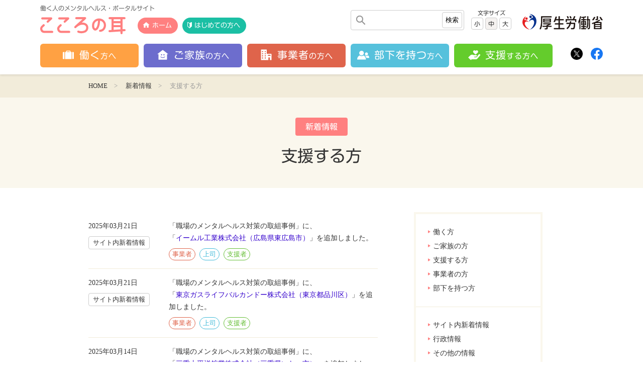

--- FILE ---
content_type: text/html; charset=UTF-8
request_url: https://kokoro.mhlw.go.jp/newscat/supporter/page/6/
body_size: 9176
content:
<!doctype html>
<html>
<head>
<!-- Google Tag Manager -->
<script>(function(w,d,s,l,i){w[l]=w[l]||[];w[l].push({'gtm.start':
new Date().getTime(),event:'gtm.js'});var f=d.getElementsByTagName(s)[0],
j=d.createElement(s),dl=l!='dataLayer'?'&l='+l:'';j.async=true;j.src=
'https://www.googletagmanager.com/gtm.js?id='+i+dl;f.parentNode.insertBefore(j,f);
})(window,document,'script','dataLayer','GTM-MVT89KH');</script>
<!-- End Google Tag Manager -->

<meta charset="utf-8">
<meta name="viewport" content="width=device-width, initial-scale=1.0, user-scalable=no">
<meta name="description" content="働く人のメンタルヘルス・ポータルサイト「こころの耳」（厚生労働省サイト）です。働く方やそのご家族、職場のメンタルヘルス対策に取り組む事業者の方などに向けて、メンタルヘルスケアに関するさまざまな情報や相談窓口を提供しています。
">
<meta name="keywords" content="">

<meta property="og:locale" content="ja_JP">
<meta property="og:type" content="article">
<meta property="og:title" content="支援する方：新着情報｜こころの耳：働く人のメンタルヘルス・ポータルサイト">
<meta property="og:url" content="https://kokoro.mhlw.go.jp/newscat/supporter/page/6/">
<meta property="og:image" content="https://kokoro.mhlw.go.jp/img/ogp.png">
<meta property="og:description" content="働く人のメンタルヘルス・ポータルサイト「こころの耳」（厚生労働省サイト）です。働く方やそのご家族、職場のメンタルヘルス対策に取り組む事業者の方などに向けて、メンタルヘルスケアに関するさまざまな情報や相談窓口を提供しています。
">

<title>支援する方：新着情報｜こころの耳：働く人のメンタルヘルス・ポータルサイト</title>
<script type="text/javascript" src="//typesquare.com/3/tsst/script/ja/typesquare.js?5bb1ba0549384240a3280272ac1e02ec" charset="utf-8"></script>
<link href="/css/common.css?220315" rel="stylesheet" type="text/css">
<link rel="icon" href="/favicon.ico">
</head>

<body>
<!-- Google Tag Manager (noscript) -->
<noscript><iframe src="https://www.googletagmanager.com/ns.html?id=GTM-MVT89KH"
height="0" width="0" style="display:none;visibility:hidden"></iframe></noscript>
<!-- End Google Tag Manager (noscript) -->

<div id="wrap">
<header>
<div class="layout">

<div class="topGroup">
<div class="titleGroup">
<div class="copy">働く人のメンタルヘルス・ポータルサイト</div>
<div class="group">
<div class="logo"><a href="/"><img decoding="async" src="/img/logo.svg" alt="こころの耳"></a></div>
<div class="btnHome"><a href="/">ホーム</a></div>
<div class="btnBeginner"><a href="/beginner/">はじめての方へ</a></div>
<!-- /.group --></div>
<!-- /.titleGroup --></div>
<div class="ministry"><a href="http://www.mhlw.go.jp/" target="_blank" rel="noopener"><img decoding="async" src="/img/logo_ministry.svg" alt=""></a></div>
<!-- /.topGroup --></div>

<div class="bottomGroup">
<ul class="navMobile">
<li><a href="/worker/"><img decoding="async" src="/img/ico_worker.svg" alt="働く方へ"></a></li>
<li><a href="/family/"><img decoding="async" src="/img/ico_family.svg" alt="ご家族の方へ"></a></li>
<li><a href="/employer/"><img decoding="async" src="/img/ico_employer.svg" alt="事業者の方へ"></a></li>
<li><a href="/manager/"><img decoding="async" src="/img/ico_manager.svg" alt="部下を持つ方へ"></a></li>
<li><a href="/supporter/"><img decoding="async" src="/img/ico_supporter.svg" alt="支援する方へ"></a></li>
<!-- /.navMobile --></ul>
<div class="btnNav js_btnNav"><span></span><span></span><span></span></div>
<div class="navGroup js_nav">
<div class="btnGroup">
<div class="btnHome"><a href="/">ホーム</a></div>
<div class="btnBeginner"><a href="/beginner/">はじめての方へ</a></div>
<div class="btnClose"><span class="a js_btnNav"></span></div>
<!-- /.btnGroup --></div>
<nav>
<ul>

<li class="worker">
<span class="a"><span class="ico"><img decoding="async" src="/img/ico_nav_worker.svg" alt=""></span>働く<span class="min">方へ</span><a href="/worker/"></a></span>
<div class="menu">
<div class="top"><a href="/worker/">働く方へトップページへ</a></div>
<div class="columnGroup">
<div class="group">
<div class="head">セルフケア</div>
<div class="item">
<a href="/e_sleep/">
<div class="img"><img decoding="async" src="/img/label/label_e_sleep.jpg" alt=""></div>
<div class="body"><span class="min">良い睡眠がとれないとき</span><span class="title">eラーニングで学ぶ「15分でわかる働く人の睡眠と健康」</span></div>
</a>
<!-- /.item --></div>
<div class="item">
<a href="/ps/">
<div class="img"><img decoding="async" src="/img/label/label_ps.jpg" alt=""></div>
<div class="body"><span class="min">ストレスと上手につきあう</span><span class="title">ポジシェア</span></div>
</a>
<!-- /.item --></div>
<!-- /.group --></div>
<div class="group">
<div class="head">悩んでいるとき</div>
<div class="item">
<a href="/e_cba_2/">
<div class="img"><img decoding="async" src="/img/label/label_49.jpg" alt=""></div>
<div class="body"><span class="min">自分らしく生きていくために</span><span class="title">eラーニングで学ぶ「15分でわかる認知行動変容アプローチ2」</span></div>
</a>
<!-- /.item --></div>
<div class="item">
<a href="/agency/">
<div class="img"><img decoding="async" src="/img/label/label_01.jpg" alt=""></div>
<div class="body"><span class="min">匿名で無料で相談できます</span><span class="title">こころの耳相談</span></div>
</a>
<!-- /.item --></div>
<!-- /.group --></div>
<div class="group">
<div class="head">つらいとき</div>
<div class="item">
<a href="/life/">
<div class="img"><img decoding="async" src="/img/label/label_life.jpg" alt=""></div>
<div class="body"><span class="min">あなたの力になりたい</span><span class="title">つらい気持ちを抱えている方へ</span></div>
</a>
<!-- /.item --></div>
<div class="item">
<a href="/facility/">
<div class="img"><img decoding="async" src="/img/label/label_facility.jpg" alt=""></div>
<div class="body"><span class="min">専門家の力を借りる</span><span class="title">全国医療機関検索</span></div>
</a>
<!-- /.item --></div>
<!-- /.group --></div>
<!-- /.columnGroup --></div>
<!-- /.menu --></div>
</li>

<li class="family">
<span class="a"><span class="ico"><img decoding="async" src="/img/ico_nav_family.svg" alt=""></span>ご家族<span class="min">の方へ</span><a href="/family/"></a></span>
<div class="menu">
<div class="top"><a href="/family/">ご家族の方へトップページへ</a></div>
<div class="columnGroup">
<div class="group">
<div class="head">心配な家族がいるとき</div>
<div class="item">
<a href="/families/">
<div class="img"><img decoding="async" src="/img/label/label_09.jpg" alt=""></div>
<div class="body"><span class="min">関わり方のポイントを知る</span><span class="title">ご家族にできること</span></div>
</a>
<!-- /.item --></div>
<div class="item">
<a href="/fatigue-check/family.html">
<div class="img"><img decoding="async" src="/img/label/label_fatigue-check_family.jpg" alt=""></div>
<div class="body"><span class="min">家族の疲労度を点数で知る</span><span class="title">疲労蓄積度セルフチェック（家族支援用）</span></div>
</a>
<!-- /.item --></div>
<!-- /.group --></div>
<div class="group">
<div class="head">メンタルヘルスの基礎知識を身につける</div>
<div class="item">
<a href="/usagi/">
<div class="img"><img decoding="async" src="/img/label/label_usagi.jpg" alt=""></div>
<div class="body"><span class="min">会話形式でわかりやすく手軽に</span><span class="title">うさぎ商事の休憩室〜みんなで知りたいメンタルヘルス～</span></div>
</a>
<!-- /.item --></div>
<div class="item">
<a href="/about-depression/">
<div class="img"><img decoding="async" src="/img/label/label_07.jpg" alt=""></div>
<div class="body"><span class="min">うつ病の正しい知識を得る</span><span class="title">ご存知ですか？うつ病</span></div>
</a>
<!-- /.item --></div>
<!-- /.group --></div>
<div class="group">
<div class="head">ご自身のケア</div>
<div class="item">
<a href="/video/#anc4">
<div class="img"><img decoding="async" src="/img/label/label_18.jpg" alt=""></div>
<div class="body"><span class="min">セルフケアの基本を実践する</span><span class="title">動画で学ぶメンタルヘルス教室「ストレスと上手につきあおうリラクセーションのすすめ」
</span></div>
</a>
<!-- /.item --></div>
<div class="item">
<a href="/e_transaction/">
<div class="img"><img decoding="async" src="/img/label/label_e_transaction.jpg" alt=""></div>
<div class="body"><span class="min">ご家族が抱えすぎないように</span><span class="title">eラーニングで学ぶ「15分でわかるはじめての交流分析1」</span></div>
</a>
<!-- /.item --></div>
<!-- /.group --></div>
<!-- /.columnGroup --></div>
<!-- /.menu --></div>
</li>

<li class="employer">
<span class="a"><span class="ico"><img decoding="async" src="/img/ico_nav_employer.svg" alt=""></span>事業者<span class="min">の方へ</span><a href="/employer/"></a></span>
<div class="menu">
<div class="top"><a href="/employer/">事業者の方へトップページへ</a></div>
<div class="columnGroup">
<div class="group">
<div class="head">はじめてのメンタルヘルス対策</div>
<div class="item">
<a href="/sme/">
<div class="img"><img decoding="async" src="/img/label/label_33.jpg" alt=""></div>
<div class="body"><span class="min">メンタルヘルスケアに役立つ情報など</span><span class="title">中小企業の事業主の方へ</span></div>
</a>
<!-- /.item --></div>
<div class="item">
<a href="/training/">
<div class="img"><img decoding="async" src="/img/label/label_training.jpg" alt=""></div>
<div class="body"><span class="min">社内研修のヒントに</span><span class="title">職場のメンタルヘルス研修ツール</span></div>
</a>
<!-- /.item --></div>
<!-- /.group --></div>
<div class="group">
<div class="head">ストレスチェック制度への対応</div>
<div class="item">
<a href="/etc/kaiseianeihou/">
<div class="img"><img decoding="async" src="/img/label/label_kaiseianeihou.jpg" alt=""></div>
<div class="body"><span class="min">基本から実施プログラムまで</span><span class="title">ストレスチェック制度について</span></div>
</a>
<!-- /.item --></div>
<div class="item">
<a href="/manual/">
<div class="img"><img decoding="async" src="/img/label/label_16.jpg" alt=""></div>
<div class="body"><span class="min">今すぐ使えるマニュアルなど</span><span class="title">職場環境改善ツール</span></div>
</a>
<!-- /.item --></div>
<!-- /.group --></div>
<div class="group">
<div class="head">職場復帰支援</div>
<div class="item">
<a href="/e-learning/return-to-work/">
<div class="img"><img decoding="async" src="/img/label/label_return-to-work.jpg" alt=""></div>
<div class="body"><span class="min">基本的なステップを学ぶ</span><span class="title">eラーニングで学ぶ「15分でわかる職場復帰支援」</span></div>
</a>
<!-- /.item --></div>
<div class="item">
<a href="/video/#anc3">
<div class="img"><img decoding="async" src="/img/label/label_18.jpg" alt=""></div>
<div class="body"><span class="min">実践的な情報を得る</span><span class="title">動画で学ぶメンタルヘルス教室「職場復帰、成功に向けて」
</span></div>
</a>
<!-- /.item --></div>
<!-- /.group --></div>
<!-- /.columnGroup --></div>
<!-- /.menu --></div>
</li>

<li class="manager">
<span class="a"><span class="ico"><img decoding="async" src="/img/ico_nav_manager.svg" alt=""></span>部下を持つ<span class="min">方へ</span><a href="/manager/"></a></span>
<div class="menu">
<div class="top"><a href="/manager/">部下を持つ方へトップページへ</a></div>
<div class="columnGroup">
<div class="group">
<div class="head">ラインケアの知識を身につける</div>
<div class="item">
<a href="/e-learning/linecare/">
<div class="img"><img decoding="async" src="/img/label/label_linecare.jpg" alt=""></div>
<div class="body"><span class="min">基本を身につける</span><span class="title">eラーニングで学ぶ「15分でわかるラインによるケア」</span></div>
</a>
<!-- /.item --></div>
<div class="item">
<a href="/attentive/">
<div class="img"><img decoding="async" src="/img/label/label_10.jpg" alt=""></div>
<div class="body"><span class="min">幅広い知識を身につける</span><span class="title">気配りしてますか　-上司・同僚の方へ</span></div>
</a>
<!-- /.item --></div>
<!-- /.group --></div>
<div class="group">
<div class="head">部下へのケア</div>
<div class="item">
<a href="/linecare_listen/">
<div class="img"><img decoding="async" src="/img/label/label_linecare_listen.jpg" alt=""></div>
<div class="body"><span class="min">話を聴く際のポイントを学ぶ</span><span class="title">部下の話を聴けていますか－傾聴のすすめ－</span></div>
</a>
<!-- /.item --></div>
<div class="item">
<a href="/fivemin/#f-2">
<div class="img"><img decoding="async" src="/wp-content/uploads/2022/02/label_5min.jpg" alt=""></div>
<div class="body"><span class="min">ポイントを短時間で学ぶ</span><span class="title">こころの耳５分研修シリーズ</span></div>
</a>
<!-- /.item --></div>
<!-- /.group --></div>
<div class="group">
<div class="head">ご自身のケア</div>
<div class="item">
<a href="/e_transaction/">
<div class="img"><img decoding="async" src="/img/label/label_e_transaction.jpg" alt=""></div>
<div class="body"><span class="min">部下との人間関係の理解を深める</span><span class="title">eラーニングで学ぶ「15分でわかるはじめての交流分析1」</span></div>
</a>
<!-- /.item --></div>
<div class="item">
<a href="/agency/">
<div class="img"><img decoding="async" src="/img/label/label_01.jpg" alt=""></div>
<div class="body"><span class="min">一人で抱えこまない</span><span class="title">こころの耳相談</span></div>
</a>
<!-- /.item --></div>
<!-- /.group --></div>
<!-- /.columnGroup --></div>
<!-- /.menu --></div>
</li>

<li class="supporter">
<span class="a"><span class="ico"><img decoding="async" src="/img/ico_nav_supporter.svg" alt=""></span>支援<span class="min">する方へ</span><a href="/supporter/"></a></span>
<div class="menu">
<div class="top"><a href="/supporter/">支援する方へトップページへ</a></div>
<div class="columnGroup">
<div class="group">
<div class="head">支援の基礎知識</div>
<div class="item">
<a href="/e-learning/staffcare/">
<div class="img"><img decoding="async" src="/img/label/label_staffcare.jpg" alt=""></div>
<div class="body"><span class="min">基本を身につける</span><span class="title">eラーニングで学ぶ「15分でわかる事業場内産業保健スタッフ等によるケア」
</span></div>
</a>
<!-- /.item --></div>
<div class="item">
<a href="/mental_sympo/">
<div class="img"><img decoding="async" src="/img/label/label_17.jpg" alt=""></div>
<div class="body"><span class="min">様々なテーマの知識と事例を知る</span><span class="title">職場のメンタルヘルスシンポジウム</span></div>
</a>
<!-- /.item --></div>
<!-- /.group --></div>
<div class="group">
<div class="head">支援ツール</div>
<div class="item">
<a href="/training/">
<div class="img"><img decoding="async" src="/img/label/label_training.jpg" alt=""></div>
<div class="body"><span class="min">研修で使えるコンテンツ</span><span class="title">職場のメンタルヘルス研修ツール</span></div>
</a>
<!-- /.item --></div>
<div class="item">
<a href="/manual/">
<div class="img"><img decoding="async" src="/img/label/label_16.jpg" alt=""></div>
<div class="body"><span class="min">今すぐ使えるマニュアルなど</span><span class="title">職場環境改善ツール</span></div>
</a>
<!-- /.item --></div>
<!-- /.group --></div>
<div class="group">
<div class="head">相談窓口</div>
<div class="item">
<a href="/center/">
<div class="img"><img decoding="async" src="/img/label/label_center.jpg" alt=""></div>
<div class="body"><span class="min">支援者向けの相談窓口</span><span class="title">産業保健総合支援センター（さんぽセンター）</span></div>
</a>
<!-- /.item --></div>
<div class="item">
<a href="/health-center/">
<div class="img"><img decoding="async" src="/img/label/label_02.jpg" alt=""></div>
<div class="body"><span class="min">50人未満の小規模事業者向け</span><span class="title">地域産業保健センター（地さんぽ）</span></div>
</a>
<!-- /.item --></div>
<!-- /.group --></div>
<!-- /.columnGroup --></div>
<!-- /.menu --></div>
</li>

</ul>
</nav>
<ul class="social">
<li><a href="https://twitter.com/kokoronomimi" target="_blank" rel="noopener"><img decoding="async" src="/img/ico_twitter.svg" alt=""></a></li>
<li><a href="https://www.facebook.com/kokoronomimi/" target="_blank" rel="noopener"><img decoding="async" src="/img/ico_facebook.svg" alt=""></a></li>
<!-- /.social --></ul>
<div class="searchBlock">
<div class="box">
<div class="ico"></div>
<form action="/search/" method="get">
<span class="ico"></span>
<input type="text" name="q">
<input type="submit" value="検索">
<input type="hidden" name="cx" value="002397667048203738615:zet8akzbop0" />
<input type="hidden" name="cof" value="FORID:9" />
<input type="hidden" name="ie" value="UTF-8" />
</form>
<!-- /.box --></div>
<!-- /.searchBlock --></div>
<div class="close"><span class="a js_btnNav"><span class="ico"></span>閉じる</span></div>
<div class="fontSize">
<p class="h">文字サイズ</p>
<ul class="js_fontSize">
<li>小</li>
<li class="on">中</li>
<li>大</li>
</ul>
<!-- /.sizeFont --></div>
<!-- /.navGroup --></div>

<!-- /.bottomGroup --></div>

<!-- /.layout --></div>
</header>

<div id="contents" class="clearfix">
<div class="bread">
<div class="layout">
<ul>
<li><a href="/">HOME</a></li>
<li><a href="/news/">新着情報</a></li>
<li>支援する方</li>
</ul>
<!-- /.layout --></div>
<!-- /.bread --></div>



<div class="headArea wide">
<div class="layout">
<div class="headGroup">
<div class="category"><a href="/news/">新着情報</a></div>

<h1 class="title">支援する方</h1>

<!-- /.headGroup --></div>
<!-- /.layout --></div>
<!-- /.headArea --></div>

<div class="layout">

<div class="sideArea right">
<div class="newsNav">
<div class="block">
<ul>
<li><a href="https://kokoro.mhlw.go.jp/newscat/worker/">働く方</a></li>
<li><a href="https://kokoro.mhlw.go.jp/newscat/family/">ご家族の方</a></li>
<li><a href="https://kokoro.mhlw.go.jp/newscat/supporter/">支援する方</a></li>
<li><a href="https://kokoro.mhlw.go.jp/newscat/employer/">事業者の方</a></li>
<li><a href="https://kokoro.mhlw.go.jp/newscat/manager/">部下を持つ方</a></li>
</ul>
<!-- /.block --></div>
<div class="block">
<ul>
	<li class="cat-item cat-item-1"><a href="https://kokoro.mhlw.go.jp/category/whatsnew/">サイト内新着情報</a>
</li>
	<li class="cat-item cat-item-2"><a href="https://kokoro.mhlw.go.jp/category/government/">行政情報</a>
</li>
	<li class="cat-item cat-item-3"><a href="https://kokoro.mhlw.go.jp/category/etc/">その他の情報</a>
</li>
</ul>
<!-- /.block --></div>
<div class="block">
<ul>
	<li><a href='https://kokoro.mhlw.go.jp/date/2026/'>2026年</a></li>
	<li><a href='https://kokoro.mhlw.go.jp/date/2025/'>2025年</a></li>
	<li><a href='https://kokoro.mhlw.go.jp/date/2024/'>2024年</a></li>
	<li><a href='https://kokoro.mhlw.go.jp/date/2023/'>2023年</a></li>
	<li><a href='https://kokoro.mhlw.go.jp/date/2022/'>2022年</a></li>
	<li><a href='https://kokoro.mhlw.go.jp/date/2021/'>2021年</a></li>
	<li><a href='https://kokoro.mhlw.go.jp/date/2020/'>2020年</a></li>
	<li><a href='https://kokoro.mhlw.go.jp/date/2019/'>2019年</a></li>
	<li><a href='https://kokoro.mhlw.go.jp/date/2018/'>2018年</a></li>
	<li><a href='https://kokoro.mhlw.go.jp/date/2017/'>2017年</a></li>
	<li><a href='https://kokoro.mhlw.go.jp/date/2016/'>2016年</a></li>
	<li><a href='https://kokoro.mhlw.go.jp/date/2015/'>2015年</a></li>
	<li><a href='https://kokoro.mhlw.go.jp/date/2014/'>2014年</a></li>
	<li><a href='https://kokoro.mhlw.go.jp/date/2013/'>2013年</a></li>
	<li><a href='https://kokoro.mhlw.go.jp/date/2012/'>2012年</a></li>
	<li><a href='https://kokoro.mhlw.go.jp/date/2011/'>2011年</a></li>
	<li><a href='https://kokoro.mhlw.go.jp/date/2010/'>2010年</a></li>
	<li><a href='https://kokoro.mhlw.go.jp/date/2009/'>2009年</a></li>
</ul>
<!-- /.block --></div>
<!-- /.newsNav --></div>
<!-- /.sideArea --></div>
<div class="mainArea left">
 
 
 
 
 
 
 
 
 
 


<div class="informationArea">

<div class="itemGroup">
<div class="item clearfix">
<div class="date">
<p>2025年03月21日</p>
<p class="tag"><a href="https://kokoro.mhlw.go.jp/category/whatsnew/">サイト内新着情報</a></p>
<!-- /.date --></div>
<div class="body">
<p>「職場のメンタルヘルス対策の取組事例」に、<br />「<a href=" /case/company/cmp146/ " class="link-inline">イームル工業株式会社（広島県東広島市）</a>」を追加しました。</p>
<ul class="category">

<li class="employer"><a href="https://kokoro.mhlw.go.jp/newscat/employer/">事業者</a></li>
<li class="manager"><a href="https://kokoro.mhlw.go.jp/newscat/manager/">上司</a></li>
<li class="supporter"><a href="https://kokoro.mhlw.go.jp/newscat/supporter/">支援者</a></li>

<!-- /.category --></ul>
<!-- /.body --></div>
<!-- /.item --></div>

<div class="item clearfix">
<div class="date">
<p>2025年03月21日</p>
<p class="tag"><a href="https://kokoro.mhlw.go.jp/category/whatsnew/">サイト内新着情報</a></p>
<!-- /.date --></div>
<div class="body">
<p>「職場のメンタルヘルス対策の取組事例」に、<br />「<a href=" /case/company/cmp145/ " class="link-inline">東京ガスライフバルカンドー株式会社（東京都品川区）</a>」を追加しました。</p>
<ul class="category">

<li class="employer"><a href="https://kokoro.mhlw.go.jp/newscat/employer/">事業者</a></li>
<li class="manager"><a href="https://kokoro.mhlw.go.jp/newscat/manager/">上司</a></li>
<li class="supporter"><a href="https://kokoro.mhlw.go.jp/newscat/supporter/">支援者</a></li>

<!-- /.category --></ul>
<!-- /.body --></div>
<!-- /.item --></div>

<div class="item clearfix">
<div class="date">
<p>2025年03月14日</p>
<p class="tag"><a href="https://kokoro.mhlw.go.jp/category/whatsnew/">サイト内新着情報</a></p>
<!-- /.date --></div>
<div class="body">
<p>「職場のメンタルヘルス対策の取組事例」に、<br />「<a href=" /case/company/cmp144/ " class="link-inline">三重太平洋鉱業株式会社（三重県いなべ市）</a>」を追加しました。</p>
<ul class="category">

<li class="employer"><a href="https://kokoro.mhlw.go.jp/newscat/employer/">事業者</a></li>
<li class="manager"><a href="https://kokoro.mhlw.go.jp/newscat/manager/">上司</a></li>
<li class="supporter"><a href="https://kokoro.mhlw.go.jp/newscat/supporter/">支援者</a></li>

<!-- /.category --></ul>
<!-- /.body --></div>
<!-- /.item --></div>

<div class="item clearfix">
<div class="date">
<p>2025年03月07日</p>
<p class="tag"><a href="https://kokoro.mhlw.go.jp/category/whatsnew/">サイト内新着情報</a></p>
<!-- /.date --></div>
<div class="body">
<p>「職場のメンタルヘルス対策の取組事例」に、<br />「<a href=" /case/company/cmp143/ " class="link-inline">株式会社ショウエイ（茨城県日立市）</a>」を追加しました。</p>
<ul class="category">

<li class="employer"><a href="https://kokoro.mhlw.go.jp/newscat/employer/">事業者</a></li>
<li class="manager"><a href="https://kokoro.mhlw.go.jp/newscat/manager/">上司</a></li>
<li class="supporter"><a href="https://kokoro.mhlw.go.jp/newscat/supporter/">支援者</a></li>

<!-- /.category --></ul>
<!-- /.body --></div>
<!-- /.item --></div>

<div class="item clearfix">
<div class="date">
<p>2025年03月03日</p>
<p class="tag"><a href="https://kokoro.mhlw.go.jp/category/whatsnew/">サイト内新着情報</a></p>
<!-- /.date --></div>
<div class="body">
<p>毎年3月は「自殺対策強化月間」です。
<br />「自殺予防総合情報（期間限定）」を公開しました。
<br />
※期間終了いたしました。</p>
<ul class="category">

<li class="worker"><a href="https://kokoro.mhlw.go.jp/newscat/worker/">働く方</a></li>
<li class="family"><a href="https://kokoro.mhlw.go.jp/newscat/family/">ご家族</a></li>
<li class="employer"><a href="https://kokoro.mhlw.go.jp/newscat/employer/">事業者</a></li>
<li class="manager"><a href="https://kokoro.mhlw.go.jp/newscat/manager/">上司</a></li>
<li class="supporter"><a href="https://kokoro.mhlw.go.jp/newscat/supporter/">支援者</a></li>

<!-- /.category --></ul>
<!-- /.body --></div>
<!-- /.item --></div>

<div class="item clearfix">
<div class="date">
<p>2025年03月03日</p>
<p class="tag"><a href="https://kokoro.mhlw.go.jp/category/whatsnew/">サイト内新着情報</a></p>
<!-- /.date --></div>
<div class="body">
<p>「職場メンタルヘルスケア 季節のコラム」を更新しました。
<br />3月は「いのちについて考える」です。<br>
※期間終了いたしました。</p>
<ul class="category">

<li class="worker"><a href="https://kokoro.mhlw.go.jp/newscat/worker/">働く方</a></li>
<li class="family"><a href="https://kokoro.mhlw.go.jp/newscat/family/">ご家族</a></li>
<li class="employer"><a href="https://kokoro.mhlw.go.jp/newscat/employer/">事業者</a></li>
<li class="manager"><a href="https://kokoro.mhlw.go.jp/newscat/manager/">上司</a></li>
<li class="supporter"><a href="https://kokoro.mhlw.go.jp/newscat/supporter/">支援者</a></li>

<!-- /.category --></ul>
<!-- /.body --></div>
<!-- /.item --></div>

<div class="item clearfix">
<div class="date">
<p>2025年02月25日</p>
<p class="tag"><a href="https://kokoro.mhlw.go.jp/category/whatsnew/">サイト内新着情報</a></p>
<!-- /.date --></div>
<div class="body">
<p>「こころの耳」の「アンケートモニター募集」を、３月17日（月）まで延長しました。
<br /><Font Color="#ff0000">●特に、事業者（人事・総務担当者などを含む）の方々からのアンケートが不足しています。ご協力の程、よろしくお願いいたします。</Font>
<br />※募集終了しました。皆様のご協力ありがとうございました。</p>
<ul class="category">

<li class="worker"><a href="https://kokoro.mhlw.go.jp/newscat/worker/">働く方</a></li>
<li class="family"><a href="https://kokoro.mhlw.go.jp/newscat/family/">ご家族</a></li>
<li class="employer"><a href="https://kokoro.mhlw.go.jp/newscat/employer/">事業者</a></li>
<li class="manager"><a href="https://kokoro.mhlw.go.jp/newscat/manager/">上司</a></li>
<li class="supporter"><a href="https://kokoro.mhlw.go.jp/newscat/supporter/">支援者</a></li>

<!-- /.category --></ul>
<!-- /.body --></div>
<!-- /.item --></div>

<div class="item clearfix">
<div class="date">
<p>2025年02月07日</p>
<p class="tag"><a href="https://kokoro.mhlw.go.jp/category/whatsnew/">サイト内新着情報</a></p>
<!-- /.date --></div>
<div class="body">
<p>「<a href="/tel-soudan/ " class="link-inline">働く人の「こころの耳電話相談」</a>」、「<a href="/sns-soudan/ " class="link-inline">働く人の「こころの耳SNS相談」</a>」、「<a href="/mail-soudan/ " class="link-inline">働く人の「こころの耳メール相談」</a>」の「利用規約」を一部変更しました。</p>
<ul class="category">

<li class="worker"><a href="https://kokoro.mhlw.go.jp/newscat/worker/">働く方</a></li>
<li class="family"><a href="https://kokoro.mhlw.go.jp/newscat/family/">ご家族</a></li>
<li class="employer"><a href="https://kokoro.mhlw.go.jp/newscat/employer/">事業者</a></li>
<li class="manager"><a href="https://kokoro.mhlw.go.jp/newscat/manager/">上司</a></li>
<li class="supporter"><a href="https://kokoro.mhlw.go.jp/newscat/supporter/">支援者</a></li>

<!-- /.category --></ul>
<!-- /.body --></div>
<!-- /.item --></div>

<div class="item clearfix">
<div class="date">
<p>2025年02月01日</p>
<p class="tag"><a href="https://kokoro.mhlw.go.jp/category/whatsnew/">サイト内新着情報</a></p>
<!-- /.date --></div>
<div class="body">
<p>「職場メンタルヘルスケア 季節のコラム」を更新しました。
<br />2月は「相談してみませんか」です。<br />
※期間終了いたしました。</p>
<ul class="category">

<li class="worker"><a href="https://kokoro.mhlw.go.jp/newscat/worker/">働く方</a></li>
<li class="family"><a href="https://kokoro.mhlw.go.jp/newscat/family/">ご家族</a></li>
<li class="employer"><a href="https://kokoro.mhlw.go.jp/newscat/employer/">事業者</a></li>
<li class="manager"><a href="https://kokoro.mhlw.go.jp/newscat/manager/">上司</a></li>
<li class="supporter"><a href="https://kokoro.mhlw.go.jp/newscat/supporter/">支援者</a></li>

<!-- /.category --></ul>
<!-- /.body --></div>
<!-- /.item --></div>

<div class="item clearfix">
<div class="date">
<p>2025年01月27日</p>
<p class="tag"><a href="https://kokoro.mhlw.go.jp/category/whatsnew/">サイト内新着情報</a></p>
<!-- /.date --></div>
<div class="body">
<p>1月27日（月）～2月26日（水）まで、「こころの耳」の「アンケートモニター募集」をしております。ぜひ、皆様のご意見をお聴かせください。<br />※募集終了しました。皆様のご協力ありがとうございました。</p>
<ul class="category">

<li class="worker"><a href="https://kokoro.mhlw.go.jp/newscat/worker/">働く方</a></li>
<li class="family"><a href="https://kokoro.mhlw.go.jp/newscat/family/">ご家族</a></li>
<li class="employer"><a href="https://kokoro.mhlw.go.jp/newscat/employer/">事業者</a></li>
<li class="manager"><a href="https://kokoro.mhlw.go.jp/newscat/manager/">上司</a></li>
<li class="supporter"><a href="https://kokoro.mhlw.go.jp/newscat/supporter/">支援者</a></li>

<!-- /.category --></ul>
<!-- /.body --></div>
<!-- /.item --></div>


<div class='wp-pagenavi' role='navigation'>
<a class="previouspostslink" rel="prev" aria-label="前のページ" href="https://kokoro.mhlw.go.jp/newscat/supporter/page/5/">前へ</a><span class='extend'>...</span><a class="page smaller" title="ページ 4" href="https://kokoro.mhlw.go.jp/newscat/supporter/page/4/">4</a><a class="page smaller" title="ページ 5" href="https://kokoro.mhlw.go.jp/newscat/supporter/page/5/">5</a><span aria-current='page' class='current'>6</span><a class="page larger" title="ページ 7" href="https://kokoro.mhlw.go.jp/newscat/supporter/page/7/">7</a><a class="page larger" title="ページ 8" href="https://kokoro.mhlw.go.jp/newscat/supporter/page/8/">8</a><span class='extend'>...</span><a class="larger page" title="ページ 20" href="https://kokoro.mhlw.go.jp/newscat/supporter/page/20/">20</a><a class="larger page" title="ページ 30" href="https://kokoro.mhlw.go.jp/newscat/supporter/page/30/">30</a><a class="larger page" title="ページ 40" href="https://kokoro.mhlw.go.jp/newscat/supporter/page/40/">40</a><span class='extend'>...</span><a class="nextpostslink" rel="next" aria-label="次のページ" href="https://kokoro.mhlw.go.jp/newscat/supporter/page/7/">次へ</a>
</div>

<!-- /.itemGroup --></div><!-- /.informationArea --></div>


<div class="shareArea">
<!-- ShareThis BEGIN -->
<script type="text/javascript" src="https://platform-api.sharethis.com/js/sharethis.js#property=648fccac1b502e0012c3f242&product=inline-share-buttons&source=platform" async="async"></script>
<div class="sharethis-inline-share-buttons"></div>
<!-- ShareThis END -->
<!-- /.shareArea --></div><div id="rate" class="clearf"></div>


<!-- /.mainArea --></div>
<!-- /.layout --></div>


<!-- /#contents --></div>

<div id="footer">
<div class="contentsNav js_contentsIndex">
<div class="layout">
<div class="columnGroup">

<div class="column">
<p class="h">相談窓口</p>
<ul>
<li><a href="/agency/" class="worker family employer manager supporter">相談窓口案内</a>
    <ul>
    <li><a href="/tel-soudan/" class="worker family employer manager supporter">こころの耳 電話相談</a></li>
    <li><a href="/sns-soudan/" class="worker family employer manager supporter">こころの耳 SNS相談</a></li>
    <li><a href="/mail-soudan/" class="worker family employer manager supporter">こころの耳 メール相談</a></li>
    <li><a href="/soudan/" class="worker family employer manager supporter">こころの耳の相談窓口</a></li>
    <li><a href="/facility/" class="worker family employer manager supporter">全国医療機関検索</a></li>
    </ul>
</li>
</ul>
<p class="h">事業者向け相談窓口</p>
<ul>
<li><a href="/center/" class="employer supporter">産業保健総合支援センター（さんぽセンター）</a></li>
<li><a href="/health-center/" class="employer supporter">地域産業保健センター（地さんぽ）</a></li>
<li><a href="/torokukikan/" class="employer supporter">登録相談機関（有料）</a></li>
</ul>
<p class="h">テーマ別特設ページ</p>
<ul>
<li><a href="/life/" class="worker family employer manager supporter">つらい気持ちを抱えている方へ</a></li>
<li><a href="/bereaved/" class="family">遺されたご家族へ</a></li>
<li><a href="/safety-net/" class="worker family supporter">救済制度（セーフティネット）</a></li>
<li><a href="/freelance/" class="worker family employer manager supporter">フリーランスの方のメンタルヘルスケア</a></li>
<li><a href="/newemployee/" class="worker family employer manager supporter">新入社員の方のためのセルフケア基礎知識</a></li>
<li><a href="/teacher/" class="worker family">こころのケア -学校の先生へ-</a></li>
<li><a href="/telework/" class="worker family employer manager supporter">テレワークでのメンタルヘルス対策について</a></li>
<li><a href="/victims/" class="worker family employer manager supporter">被災者に対するこころのケア</a></li>
<li><a href="/etc/coronavirus_info/" class="worker family employer manager supporter">新型コロナウイルス感染症対策（こころのケア）</a></li>
<li><a href="/lp/selfcare/" class="worker family employer manager supporter">ステイホームでこころがかたくなっていませんか？</a></li>
<li><a href="/column/sea01/" class="worker family employer manager supporter"><span class="new">職場のメンタルヘルスケア 季節のコラム</span></a></li>
</ul>
<p class="h">知識・ノウハウ</p>
<ul>
<li><a href="/about-depression/" class="worker family employer manager supporter">ご存知ですか？うつ病</a></li>
<li><a href="/mental-illness/" class="worker family employer manager supporter">こころの病気 解説</a></li>
<li><a href="/usagi/" class="worker family employer manager supporter">うさぎ商事の休憩室〜みんなで知りたいメンタルヘルス～</a></li>
<li><a href="/nowhow/" class="worker family manager">ストレス軽減ノウハウ</a></li>
<li><a href="/lifestyle/" class="worker family manager">ストレス対処法としての生活習慣 － 食う・寝る・遊ぶの充電法</a></li>
<li><a href="/families/" class="family">ご家族にできること</a></li>
<li><a href="/attentive/" class="employer manager supporter">気配りしてますか -上司・同僚の方へ-</a></li>
<li><a href="/linecare_listen/" class="employer manager supporter">部下の話を聴けていますか－傾聴のすすめ－</a></li>
<li><a href="/listen/" class="supporter">話を「聴く」～積極的傾聴とは～</a></li>
</ul>
<p class="h">こころの耳 5分研修シリーズ</p>
<ul>
<li><a href="/fivemin/" class="worker family employer manager supporter">トップページ</a>
    <ul>
<li><a href="/fivemin/#f-1" class="worker family employer manager supporter">セルフケア＜全般＞</a></li>
<li><a href="/fivemin/#nf-2" class="worker family employer manager supporter"><span class="new">セルフケア＜労働者自身の状況＞</span></a></li>
<li><a href="/fivemin/#nnf-h1" class="worker family employer manager supporter">セルフケア＜職種・働き方＞</a></li>
<li><a href="/fivemin/#nf-3" class="worker family employer manager supporter">セルフケア＜シーン＞</a></li>
<li><a href="/fivemin/#nnf-17" class="worker family employer manager supporter">ご家族によるケア</a></li>
<li><a href="/fivemin/#nf-4" class="worker employer manager supporter">同僚によるケア</a></li>
<li><a href="/fivemin/#f-2" class="employer manager supporter">ラインによるケア</a></li>
<li><a href="/fivemin/#nnf-h2" class="worker employer manager supporter">職場のメンタルヘルス対策</a></li>
<li><a href="/fivemin/#f-3" class="worker employer manager supporter">ストレスチェック</a></li>
<li><a href="/fivemin/#nnf-22" class="worker employer manager supporter"><span class="new">ストレスチェック（集団分析と職場環境改善）</span></a></li>
<p class="h"><span class="new">こころの耳学 <ショート動画＞</span></p>
<li><a href="/shorts/" class="worker family employer manager supporter"><span class="new">セルフケア（不安・悩み）</span></a></li>
<li><a href="/shorts/" class="worker family employer manager supporter"><span class="new">かんたんストレッチ</span></a></li>
    </ul>
</li>
</ul>
<!-- /.column --></div>

<div class="column">
<p class="h">職場復帰支援</p>
<ul>
<li><a href="/support_nav/" class="worker family employer manager supporter">職場復帰支援ナビゲーション</a></li>
<li><a href="/return/return-worker/" class="worker family supporter">職場復帰のガイダンス（働く方へ）</a></li>
<li><a href="/return/return-employer/" class="worker family supporter">職場復帰支援に役立つコンテンツ（事業者の方・部下を持つ方へ）</a></li>
<li><a href="/voice/" class="worker family employer manager supporter">職場復帰にかかわったみんなの声</a></li>
</ul>
<p class="h">職場のメンタルヘルス対策</p>
<ul>
<li><a href="/case/company/" class="employer manager supporter"><span class="new">職場のメンタルヘルス対策の取組事例</span></a></li>
<li><a href="/mental_sympo/" class="employer manager supporter"><span class="new">職場のメンタルヘルスシンポジウム</span></a></li>
<li><a href="/in-house/consultation/" class="employer supporter">メンタルヘルスに関する社内相談窓口設置のポイント</a></li>
<li><a href="/youth/" class="family employer manager supporter">若年労働者へのメンタルヘルス対策 ～セルフケア・ラインケア・家族との連携など～</a></li>
<li><a href="/implementation/" class="employer supporter">メンタルヘルス推進室へようこそ～事業場内メンタルヘルス推進担当者の奮闘記～</a></li>
<li><a href="/improve_work_environment/" class="employer manager supporter">動画で学ぶ「職場環境等の改善」</a></li>
<li><a href="/manual/" class="employer manager supporter">職場環境改善ツール</a></li>
<li><a href="/training/" class="employer manager supporter">職場のメンタルヘルス研修ツール</a></li>
<li><a href="/mensetsushidou/" class="employer supporter">長時間労働者、高ストレス者の面接指導について</a></li>
<li><a href="/sme/" class="employer">中小企業の事業主の方へ～メンタルヘルスケアに役立つコンテンツ～</a></li>

</ul>
<p class="h">eラーニング</p>
<ul>
<li><a href="/e-learning/selfcare/" class="worker family employer manager supporter">15分でわかるセルフケア</a></li>
<li><a href="/selfcare_en/" class="worker family employer manager supporter">15分でわかるセルフケア(英語版)</a></li>

<li><a href="/e_sleep/" class="worker family employer manager supporter">15分でわかる働く人の睡眠と健康</a></li>
<li><a href="/e_transaction/" class="worker manager supporter">15分でわかるはじめての交流分析 ①ストローク編</a></li>
<li><a href="/e_transaction_2/" class="worker manager supporter">15分でわかるはじめての交流分析 ②人生の立場編</a></li>
<li><a href="/e_transaction_3/" class="worker manager supporter">15分でわかるはじめての交流分析 ③5つの特性編</a></li>
<li><a href="/e_transaction_4/" class="worker manager supporter">15分でわかるはじめての交流分析 ④エゴグラム編</a></li>
<li><a href="/e_cba/" class="worker family employer manager supporter">15分でわかる認知行動変容アプローチ１</a></li>
<li><a href="/e_cba_2/" class="worker family employer manager supporter">15分でわかる認知行動変容アプローチ２</a></li>
<li><a href="/e-learning/linecare/" class="employer manager supporter">15分でわかるラインによるケア</a></li>
<li><a href="/e-learning/return-to-work/" class="employer manager supporter">15分でわかる職場復帰支援</a></li>
<li><a href="/e-learning/staffcare/" class="employer supporter">15分でわかる事業場内産業保健スタッフ等によるケア</a></li>
<li><a href="/e-learning/e-stresscheck/" class="employer supporter">15分でわかる法に基づくストレスチェック制度</a></li>
</ul>
<p class="h">動画で学ぶ「メンタルヘルス教室」</p>
<ul>
<li><a href="/video/" class="worker family employer manager supporter">トップページ</a>
    <ul>
<li><a href="/video/#anc4" class="worker family employer manager supporter">ストレスと上手につきあおう リラクセーションのすすめ</a></li>
<li><a href="/video/#anc1" class="worker family employer manager supporter">早く気づけるストレスケア</a></li>
<li><a href="/video/#anc2" class="worker family employer manager supporter">メンタルヘルスケアの必要性とその役割</a></li>
<li><a href="/video/#anc3" class="worker family employer manager supporter">職場復帰、成功に向けて</a></li>
    </ul>
</li>
</ul>
<p class="h">体験記・コラム</p>
<ul>
<li><a href="/over/" class="worker family">こころの病 克服体験記</a></li>
<li><a href="/case/" class="worker family employer manager supporter">事例紹介</a></li>
<li><a href="/column/" class="worker family employer manager supporter">コラム（その他）</a></li>
</ul>
<!-- /.column --></div>

<div class="column">
<p class="h">セルフケア支援ツール</p>
<ul>
<li><a href="/myselfcare/" class="worker employer supporter">わたしのセルフケア宣言</a></li>
<li><a href="/check/" class="worker family employer manager supporter" target="_blank" rel="noopener">5分でできる職場のストレスセルフチェック</a></li>
<li><a href="/check_simple/" class="worker family employer manager supporter" target="_blank" rel="noopener">3分でできる職場のストレスセルフチェック</a></li>
<li><a href="/fatigue-check/worker.html" class="worker employer manager supporter" target="_blank" rel="noopener">疲労蓄積度セルフチェック2023（働く人用）</a></li>
<li><a href="/fatigue-check/family.html" class="family supporter" target="_blank" rel="noopener">疲労蓄積度セルフチェック2023（家族支援用）</a></li>
<li><a href="/egograms/" class="family supporter" target="_blank" rel="noopener">5分でできるエゴグラムセルフチェック2024</a></li>
</ul>
<p class="h">ポジティブ・シェアリング</p>
<ul>
<li><a href="/ps/" class="worker family employer manager supporter">トップページ</a>
    <ul>
    <li><a href="/ps/interview/" class="worker family employer manager supporter">インタビュー</a></li>
    <li><a href="/ps/detective/" class="worker family employer manager supporter">セルフケア探偵</a></li>
    <li><a href="/ps/relaxation/" class="worker family employer manager supporter">リラクセーションYOGA</a></li>
    </ul>
</li>
</ul>
<p class="h">行政情報（法令・制度など）</p>
<ul>
<li><a href="/etc/kaiseianeihou/" class="worker employer manager supporter">ストレスチェック制度について</a></li>
<li><a href="/guideline/guideline-mental-health/" class="employer supporter">メンタルヘルス対策の施策概要</a></li>
<li><a href="/guideline/guideline-outline/" class="employer supporter">第14次労働災害防止計画</a></li>
<li><a href="/overwork/" class="worker family employer manager supporter">過重労働対策について</a></li>
<li><a href="/etc/workstyle/" class="worker employer manager supporter">働き方改革について</a></li>
<li><a href="/support/" class="employer supporter">助成制度</a></li>
</ul>
<p class="h">各種Q&amp;A</p>
<ul>
<li><a href="/qa/" class="worker family employer manager supporter">こころの耳Q&amp;A</a></li>
<li><a href="/mental-health-pro-qa/" class="employer manager supporter">専門家が事例と共に回答～職場のメンタルヘルス対策Q&amp;A～</a></li>
<li><a href="/mental-health-qa/" class="employer supporter">社会保険労務士に聞いてみよう－メンタルヘルスQ&amp;A－</a></li>
</ul>
<p class="h">支援者向け情報</p>
<ul>
<li><a href="/mental-health-pro-topics/" class="supporter">専門家向けお役立ちトピックス ～メンタルヘルス不調関連～</a></li>
<li><a href="/event/event-employer/" class="employer manager supporter">イベント（事業者・上司の方へ／支援する方へ）</a></li>
</ul>
<p class="h">その他</p>
<ul>
<li><a href="/kokkoro/" class="worker family employer manager supporter">コッコローのご紹介</a></li>
<li><a href="/pittari/" class="worker family employer manager supporter">あなたにピッタリ検索</a></li>
<li><a href="/brochure/index/" class="worker family employer manager supporter">パンフレット・リーフレット／マニュアル・報告書等</a></li>
<li><a href="/statistics/" class="worker family employer manager supporter">統計情報・調査結果</a></li>
<li><a href="/glossary/" class="worker family employer manager supporter">用語解説</a></li>
<li><a href="/qualification/" class="worker family employer manager supporter">資格等</a></li>
<li><a href="/power-harassment/" class="worker family employer manager supporter">パワハラについて</a></li>
<li><a href="/sexual-harassment/" class="worker family employer manager supporter">セクハラについて</a></li>
</ul>
<!-- /.column --></div>

<!-- /.columnGroup --></div>
<!-- /.layout --></div>
<!-- /.contentsNav --></div>

<div class="footArea">
<div class="layout">
<ul>
<li><a href="/target/">コンテンツ一覧</a></li>
<li><a href="/keyword/">キーワード一覧</a></li>
<li><a href="/about/">当サイトについて</a></li>
<li><a href="/pr/">当サイトの広報について</a></li>
<li><a href="/link/">リンク集</a></li>
<li><a href="/about/why/">うまく表示されない方へ</a></li>
<li><a href="/question/">お問い合わせ・ご意見・ご要望</a></li>
<li><a href="/feed/" target="_blank" rel="noopener">RSS</a></li>
</ul>
<div class="mhlwBlock">
<div class="logo"><img decoding="async" src="/img/logo_ministry.svg" alt=""></div>
<div class="body">
<p>法人番号6000012070001<br>
〒100-8916　東京都千代田区霞が関1-2-2<br>
電話番号　03-5253-1111（代表）</p>
<!-- /.body --></div>
<!-- /.mhlwBlock --></div>
<p class="copyright">Copyright &copy; Ministry of Health,Labour and Welfare,All Rights reserved.</p>
<!-- /.layout --></div>
<!-- .footArea --></div>
<!-- /#footer --></div>

<!-- /#wrap --></div>
<div class="btTop js_btTop"></div>

<script src="//ajax.googleapis.com/ajax/libs/jquery/1.12.4/jquery.min.js" type="text/javascript"></script>
<script src="/js/common.js?170927" type="text/javascript"></script>








</body>
</html>


--- FILE ---
content_type: text/css
request_url: https://kokoro.mhlw.go.jp/css/common.css?220315
body_size: 28421
content:
@charset "utf-8";

html {
	font-size: 10px;
}

body {
	margin: 0;
	padding: 0;
	background: #fff;
	color: #333;
    font-family: "Hiragino Sans", "Hiragino Kaku Gothic ProN", Meiryo, "sans-serif";
	font-size: 14px;
	font-size: 1.4rem;
	line-height: 1.75;
	-webkit-text-size-adjust: 100%;
}
body.fix {
	overflow: hidden;
	position: fixed;
	top: 0;
	left: 0;
	width: 100%;
}
h1,h2,h3,h4,h5,h6 {
	margin: 0;
	font-size: 100%;
	font-weight: normal;
	line-height: 1.5;
}
p {
	margin: 0;
}
ul {
	list-style: none;
	margin: 0;
	padding: 0;
}
ol {
	margin: 0;
	padding: 0 0 0 24px;
}
dl,dt,dd {
	margin: 0;
	padding: 0;
}
a {
	color: #30c;
	text-decoration: none;
	transition: all 0.4s ease;
}
a:hover {
	opacity: 0.6;
}
a img {
	border: none;
}
img {
	width: auto\9;
	height: auto;
	max-width: 100%;
	border: 0;
	vertical-align: middle;
	-ms-interpolation-mode: bicubic;
}
table {
	border-collapse: collapse;
}
input[type="text"],
input[type="password"],
input[type="number"],
input[type="submit"],
input[type="search"],
input[type="file"],
button,
select,
textarea {
	margin: 0;
	padding: 0;
	border: 1px solid #ccc;
	border-radius: 4px;
	background: #fff;
	font-size: 14px;
}
input[type="text"],
input[type="password"],
input[type="number"],
input[type="submit"],
input[type="search"],
button,
textarea {
	-webkit-appearance: none;
}
.clearfix, 
.cf {
	zoom:1;
}
.clearfix:after, 
.cf:after {
	content: "";
	display: block;
	clear: both;
}
.layout {
	position: relative;
	max-width: 1120px;
	margin: 0 auto;
}
.layout.min {
	max-width: 928px;
}
.arwList a,
a.link-normal, 
a.arw, 
.link-list a {
	display: inline-block;
	position: relative;
	padding-left: 10px;
	color: #333;
}
.arwList a:after,
a.link-normal:after, 
a.arw:after, 
.link-list a:after {
	content: '';
	position: absolute;
	top: 10px;
	left: 0;
	border: 3px solid transparent;
	border-left: 5px solid #ff8080;
}
.btTop {
	opacity: 0.5;
	position: fixed;
	z-index: 999;
	bottom: -80px;
	left: 50%;
	width: 56px;
	height: 56px;
	border-radius: 50%;
	background: #ff8080;
	cursor: pointer;
    transform: translateX(-50%);
	transition: all 0.4s ease;
}
.btTop.on {
	bottom: 32px;
}
.btTop:hover {
	opacity: 1;
}
.btTop:after {
	content: '';
	position: absolute;
	top: 24px;
	left: 50%;
	width: 14px;
	height: 14px;
	border-top: 2px solid #fff;
	border-left: 2px solid #fff;
	transform: translateX(-50%) rotate(45deg)
}
.btMore a {
	display: inline-block;
	padding: 0 32px;
	border-radius: 20px;
	background: #ff8080;
	color: #fff;
	font-family: "新丸ゴ R JIS2004", sans-serif;
	font-size: 14px;
	font-size: 1.4rem;
	line-height: 40px;
}
/*
.btMore.sizeL a {
	border-radius: 28px;
	font-size: 16px;
	font-size: 1.6rem;
	line-height: 56px;
}
*/
ul.linkList {
	border-top: 1px solid #eae3ce;
}
ul.linkList li {
	padding: 8px 0;
	border-bottom: 1px solid #eae3ce;
}
.new:before {
	content: 'NEW';
	display: inline-block;
	margin-right: 8px;
	padding: 0 4px;
	border-radius: 2px;
	background: #e51717;
	color: #fff;
	font-size: 12px;
	line-height: 16px;
}
.link-blank:after,
.blank:after {
	content: '';
	display: inline-block;
	width: 13px;
	height: 12px;
	margin: 0 4px;
	background: url(/img/ico_blank.png) no-repeat center;
	background-size: contain;
	vertical-align: middle;
}
.link-pdf:after, 
.pdf:after {
	content: '';
	display: inline-block;
	width: 24px;
	height: 24px;
	margin-left: 8px;
	background: url(/img/ico_pdf.png) no-repeat center;
	background-size: contain;
	vertical-align: top;
}
.link-word:after, 
.word:after {
	content: '';
	display: inline-block;
	width: 24px;
	height: 24px;
	margin-left: 8px;
	background: url(/img/ico_word.png) no-repeat center;
	background-size: contain;
	vertical-align: top;
}
.link-word:after, 
.word:after {
	content: '';
	display: inline-block;
	width: 24px;
	height: 24px;
	margin-left: 8px;
	background: url(/img/ico_word.png) no-repeat center;
	background-size: contain;
	vertical-align: top;
}
.link-xls:after, 
.xls:after {
	content: '';
	display: inline-block;
	width: 24px;
	height: 24px;
	margin-left: 8px;
	background: url(/img/ico_xls.png) no-repeat center;
	background-size: contain;
	vertical-align: top;
}
.js_background {
	background-size: cover;
	background-position: center;
}
@media only screen and (max-width: 1279px){
html {
	font-size: 10px !important;
}
.layout {
	padding: 0 24px;
}
}
@media only screen and (max-width: 1023px){
#wrap {
    padding-top: 122px;
}
}
@media only screen and (max-width: 767px){
#wrap {
    padding-top: 78px;
}
.layout {
	padding: 0 16px;
}
.btTop {
    width: 32px;
    height: 32px;
}
.btTop.on {
    bottom: 24px;
}
.btTop:after {
    top: 13px;
    width: 8px;
    height: 8px;
}
/*
.btMore a {
	padding: 0 16px;
	border-radius: 15px;
	font-size: 12px;
	font-size: 1.2rem;
	line-height: 30px;
}
*/
}



/* ---------------- header */
header {
   position: relative;
   z-index: 100;
	box-shadow: 0 2px 4px rgba(0, 0, 0, 0.1);
	font-family: "新丸ゴ R JIS2004", sans-serif;
}
header .layout {
   padding: 0 24px;
}
header .topGroup {
    position: relative;
    padding: 10px 0 19px;
}
header .topGroup .copy {
    margin-bottom: 12px;
    color: #666666;
    font-size: 12px;
    line-height: 1;
}
header .topGroup .titleGroup .group {
    display: flex;
    align-items: center;
}
header .topGroup .logo {
    width: 170px;
}
header .topGroup .btnHome {
    margin-left: 24px;
}
header .topGroup .btnHome a {
    display: block;
    padding: 0 12px 0 10px;
    background: #ff8080;
    border-radius: 16px;
    color: #fff;
    font-size: 13px;
    line-height: 32px;
}
header .topGroup .btnHome a::before {
    content: '';
    display: inline-block;
    width: 14px;
    height: 11px;
    margin-right: 5px;
    background: url("/img/ico_home.svg") no-repeat center center / contain;
}
header .topGroup .btnBeginner {
    margin-left: 9px;
}
header .topGroup .btnBeginner a {
    display: block;
    padding: 0 12px 0 10px;
    background: #1bbfa4;
    border-radius: 16px;
    color: #fff;
    font-size: 13px;
    line-height: 32px;
}
header .topGroup .btnBeginner a::before {
    content: '';
    display: inline-block;
    width: 9px;
    height: 12px;
    margin-right: 5px;
    background: url("/img/ico_beginner.svg") no-repeat center center / contain;
    transform: translateY(1px);
}
header .topGroup .ministry {
    position: absolute;
    top: 50%;
    right: 0;
    width: 160px;
    transform: translateY(-50%);
}
header .topGroup .ministry img {
  width: 100%;
}
header .bottomGroup .btnGroup {
    display: none;
}
header .bottomGroup .close {
    display: none;
}
header nav ul {
    display: flex;
    position: relative;
    width: 100%;
    padding-bottom: 14px;
}
header nav li {
    margin-left: 10px;
}
header nav li:first-child {
    margin-left: 0;
}
header nav .a {
    display: block;
    position: relative;
    width: 196px;
    border-radius: 6px;
    background: #ccc;
    color: #fff;
    font-size: 20px;
    text-align: center;
    line-height: 44px;
    letter-spacing: 0.05em;
}
header nav li .a::after {
    content: '';
    opacity: 0;
    position: absolute;
    top: 40px;
    left: 0;
    width: 100%;
    height: 12px;
    background: #ccc;
}
/*
header nav li:hover .a::after {
    opacity: 1;
}
*/
header nav .a .min {
    font-size: 15px;
}
header nav .a .ico {
    display: inline-block;
    position: relative;
    top: -4px;
    width: 24px;
    margin-right: 10px;
    vertical-align: middle;
}
header nav .a a {
    position: absolute;
    top: 0;
    left: 0;
    width: 100%;
    height: 100%;
}
header nav .menu {
    opacity: 0;
    visibility: hidden;
    position: absolute;
    top: calc(100% - 10px);
    left: 0;
    width: 100%;
    padding: 16px 0 30px;
    box-sizing: border-box;
    border: 4px solid #ccc;
    border-radius: 6px;
    background: #fff;
    line-height: 1.5;
}
/*
header nav li:hover .menu {
    opacity: 1;
    z-index: 1;
    visibility: visible;
}
*/
header nav li:first-child .menu {
    border-radius: 0 6px 6px 6px;
}
header .menu .top {
    margin-bottom: 16px;
    padding: 0 24px;
    font-family: "新丸ゴ M JIS2004", "新丸ゴ R JIS2004", sans-serif;
    font-size: 14px;
}
header .menu .top a::before {
    content: '';
    display: inline-block;
    margin-right: 4px;
    border: 5px solid transparent;
    border-left: 10px solid #ccc;
}
header .columnGroup {
    display: flex;
    justify-content: space-between;
}
header .columnGroup .group {
    position: relative;
    width: 33.33%;
    padding: 0 24px;
}
header .columnGroup .group::before {
    content: '';
    position: absolute;
    top: 42px;
    left: -1px;
    width: 2px;
    height: calc(100% - 52px);
    background: #f2ecda;
}
header .columnGroup .group:first-child::before {
    display: none;
}
header .columnGroup .head {
    margin-bottom: 16px;
    padding: 2px 16px;
    background: #ccc;
    border-radius: 6px;
    color: #fff;
    font-family: "新丸ゴ M JIS2004", "新丸ゴ R JIS2004", sans-serif;
    font-size: 14px;
    text-align: center;
}
header .columnGroup .item {
    margin-bottom: 10px;
}
header .columnGroup .item a {
    display: flex;
    align-items: center;
    color: #333;
}
header .columnGroup .item .img {
    width: 80px;
    margin-right: 10px;
}
header .columnGroup .item .body {
    flex: 1;
}
header .columnGroup .item .title {
    display: block;
    font-family: "新丸ゴ M JIS2004", "新丸ゴ R JIS2004", sans-serif;
    font-size: 15px;
}
header .columnGroup .item .min {
    display: block;
    margin-bottom: 4px;
    font-size: 12px;
}
header .navMobile {
    display: none;
}
header .navGroup .social {
    display: flex;
    align-items: center;
    position: absolute;
    top: 94px;
    right: 24px;
}
header .navGroup .social li {
    width: 24px;
    margin-left: 16px;
}
header .searchBlock {
	position: absolute;
	top: 20px;
	right: 300px;
	width: 226px;
}
header .searchBlock .box {
	position: relative;
	padding: 3px 48px 3px 32px;
	border: 1px solid #ccc;
	border-radius: 4px;
}
header .searchBlock .ico {
	position: absolute;
	top: 12px;
	left: 12px;
	-webkit-transform: rotate(-45deg);
	-webkit-transform-origin: center top;
	transform: rotate(-45deg);
	transform-origin: center top;
}
header .searchBlock .ico:before {
	content: '';
	position: absolute;
	top: 10px;
	left: 50%;
	width: 2px;
	height: 12px;
	margin-left: -1px;
	background: #999;
}
header .searchBlock .ico:after {
	content: '';
	position: absolute;
	top: 0;
	left: 50%;
	width: 10px;
	height: 10px;
	margin-left: -7px;
	border: 2px solid #999;
	border-radius: 50%;
	background: #fff;
}
header .searchBlock input[type="text"] {
	width: 100%;
	height: 32px;
	padding: 0;
	border: none;
    outline: none;
}
header .searchBlock input[type="submit"] {
	position: absolute;
	top: 3px;
	right: 3px;
	height: 32px;
	padding: 0 6px;
	font-size: 13px;
}
header .fontSize {
	position: absolute;
	top: 20px;
	right: 204px;
	text-align: center;
}
header .fontSize .h {
	margin-bottom: 4px;
	font-size: 11px;
	line-height: 1;
}
header .fontSize li {
	display: block;
	float: left;
	margin: 0 2px;
	width: 22px;
	border: 1px solid #ccc;
	border-radius: 4px;
	font-size: 12px;
	line-height: 22px;
	cursor: pointer;
	transition: all 0.4s ease;
}
header .fontSize li:hover {
	opacity: 0.6;
}
header .fontSize li.on {
	background: #f5f2f0;
}
/* color */
header nav .worker .a,
header nav .worker .a::after,
header .worker .columnGroup .head {
    background: #ffa143;
}
header nav .worker .menu {
    border-color: #ffa143;
}
header .worker .menu .top a {
    color: #ffa143;
}
header .worker .menu .top a::before {
    border-left-color: #ffa143;
}
header nav .family .a,
header nav .family .a::after,
header .family .columnGroup .head {
    background: #6d6dcd;
}
header nav .family .menu {
    border-color: #6d6dcd;
}
header .family .menu .top a {
    color: #6d6dcd;
}
header .family .menu .top a::before {
    border-left-color: #6d6dcd;
}
header nav .employer .a,
header nav .employer .a::after,
header .employer .columnGroup .head {
    background: #df644b;
}
header nav .employer .menu {
    border-color: #df644b;
}
header .employer .menu .top a {
    color: #df644b;
}
header .employer .menu .top a::before {
    border-left-color: #df644b;
}
header nav .manager .a,
header nav .manager .a::after,
header .manager .columnGroup .head {
    background: #56c1dc;
}
header nav .manager .menu {
    border-color: #56c1dc;
}
header .manager .menu .top a {
    color: #56c1dc;
}
header .manager .menu .top a::before {
    border-left-color: #56c1dc;
}
header nav .supporter .a,
header nav .supporter .a::after,
header .supporter .columnGroup .head {
    background: #64cc2c;
}
header nav .supporter .menu {
    border-color: #64cc2c;
}
header .supporter .menu .top a {
    color: #64cc2c;
}
header .supporter .menu .top a::before {
    border-left-color: #64cc2c;
}
@media (max-width: 1180px){
header nav .a {
    width: 168px;
    font-size: 16px;
}
header nav .a .min {
    font-size: 13px;
}
header nav .a .ico {
    margin-right: 8px;
}
}
@media (max-width: 1023px){
header {
    position: fixed;
    z-index: 1000000;
    top: 0;
    left: 0;
    width: 100%;
    background: #fff;
}
header .layout {
    padding: 0 16px;
}
header .topGroup {
    padding: 16px 0;
}
header .topGroup .logo {
    width: 120px;
}
header .topGroup .copy {
    display: none;
}
header .topGroup .ministry {
    width: 110px;
}
header .bottomGroup {
    position: relative;
}
header .btnNav {
	position: absolute;
    z-index: 1;
	top: 8px;
	right: 0;
	width: 40px;
	height: 40px;
	border-radius: 4px;
	background: #ff8080;
}
header .btnNav span {
	position: absolute;
	top: 50%;
	left: 50%;
	width: 18px;
	height: 2px;
	margin-top: -1px;
    border-radius: 1px;
	background: #fff;
	transform: translate(-50%, 0);
	transition: 0.4s ease;
}
header .btnNav span:first-child {
	transform: translate(-50%, -6px);
}
header .btnNav span:last-child {
	transform: translate(-50%, 6px);
}
/*
header .btnNav.on span:nth-child(2) {
	opacity: 0;
}
header .btnNav.on span:first-child {
	transform: translate(-50%, 0) rotate(45deg);
}
header .btnNav.on span:last-child {
	transform: translate(-50%, 0) rotate(-45deg);
}
*/
header .navMobile {
    display: flex;
    padding: 9px 0;
}
header .navMobile li {
    width: 40px;
    margin-right: 40px;
}
header .navGroup {
    opacity: 0;
    visibility: hidden;
    overflow: auto;
    position: fixed;
    z-index: 0;
    top: 0;
    left: 0;
    width: 100%;
    height: 100%;
    padding: 40px 0;
    box-sizing: border-box;
    background: #fff;
    box-shadow: 0 2px 4px rgba(0, 0, 0, 0.1);
    transform: translateY(-40px);
    transition: 0.4s ease;
}
header .navGroup.on {
    opacity: 1;
    visibility: visible;
    z-index: 10;
    transform: translateY(0);
}
header .bottomGroup .btnGroup {
	display: flex;
    flex-wrap: wrap;
    align-items: center;
    padding: 0 16px 16px;
}
header .btnGroup .btnHome a {
    display: block;
    padding: 0 16px;
    box-sizing: border-box;
    border-radius: 50px;
    background: #FF8080;
    color: #fff;
    font-size: 16px;
    line-height: 32px;
}
header .btnGroup .btnHome a::before {
    content: '';
    display: inline-block;
    width: 18px;
    height: 14px;
    margin-right: 7px;
    background: url("/img/ico_home.svg") no-repeat center center / contain;
}
header .btnGroup .btnBeginner {
    margin-left: 10px;
}
header .btnGroup .btnBeginner a {
    display: block;
    padding: 0 16px;
    box-sizing: border-box;
    border-radius: 50px;
    background: #1bbfa4;
    color: #fff;
    font-size: 16px;
    line-height: 32px;
}
header .btnGroup .btnBeginner a::before {
    content: '';
    display: inline-block;
    width: 11px;
    height: 14px;
    margin-right: 7px;
    background: url("/img/ico_beginner.svg") no-repeat center center / contain;
    transform: translateY(2px);
}
header .btnGroup .btnClose {
    flex: 1;
}
header .btnGroup .btnClose .a {
    display: block;
    position: relative;
    width: 40px;
    height: 40px;
    margin-left: auto;
	border-radius: 4px;
	background: #ff8080;
}
header .btnGroup .btnClose .a:before {
    content: '';
	position: absolute;
	top: 50%;
	left: 50%;
	width: 18px;
	height: 2px;
    border-radius: 1px;
	background: #fff;
	transform: translate(-50%, -50%) rotate(45deg);
}
header .btnGroup .btnClose .a:after {
    content: '';
	position: absolute;
	top: 50%;
	left: 50%;
	width: 18px;
	height: 2px;
    border-radius: 1px;
	background: #fff;
	transform: translate(-50%, -50%) rotate(-45deg);
}
header nav {
    border-top: 1px solid #F2ECDA;
}
header nav ul {
    display: block;
}
header nav li {
    margin: 0;
}
header nav .a {
    position: relative;
    width: auto;
    padding: 0 26px;
    border-bottom: 1px solid #F2ECDA;
    background: none !important;
    color: #333;
    font-size: 20px;
    text-align: left;
    line-height: 64px;
}
header nav .a::before {
    content: '';
    position: absolute;
    top: 50%;
    right: 32px;
    width: 16px;
    height: 2px;
    background: #FF8080;
    border-radius: 1px;
    transform: translateY(-50%);
}
header nav li .a::after {
    opacity: 1;
    position: absolute;
    top: 50%;
    left: auto;
    right: 39px;
    width: 2px;
    height: 16px;
    background: #FF8080 !important;
    border-radius: 1px;
    transform: translateY(-50%);
    transition: .4s ease;
}
header nav li .a.on::after {
    opacity: 0;
}
header nav .a .ico {
    height: 24px;
    margin-right: 16px;
    background-position: center center;
    background-size: contain;
    background-repeat: no-repeat;
}
header nav .worker .a .ico {
    background-image: url("/img/ico_worker.svg");
}
header nav .family .a .ico {
    background-image: url("/img/ico_family.svg");
}
header nav .employer .a .ico {
    background-image: url("/img/ico_employer.svg");
}
header nav .manager .a .ico {
    background-image: url("/img/ico_manager.svg");
}
header nav .supporter .a .ico {
    background-image: url("/img/ico_supporter.svg");
}
header nav .a .ico img {
    display: none;
}
header nav .a a {
    display: none;
}
header nav .menu {
    opacity: 1;
    visibility: visible;
    display: none;
    position: static;
    padding: 16px;
    border-radius: 0;
    border: none;
    border-bottom: 1px solid #F2ECDA !important;
    transition: none;
}
header .menu .top {
    padding: 0;
}
header .columnGroup {
    display: block;;
}
header .columnGroup .group {
    width: auto;
    margin-bottom: 16px;
    padding: 0;
}
header .columnGroup .group::before {
    display: none;
}
header .columnGroup .head {
    margin-bottom: 10px;
    text-align: left;
}
header .columnGroup .item .img {
    width: 48px;
}
header .columnGroup .item .min {
    margin-bottom: 0;
}
header .navGroup .social {
    justify-content: center;
    position: static;
    padding: 40px 16px 32px;
}
header .navGroup .social li {
    width: 40px;
    margin: 0 20px;
}
header .navGroup .social img {
    width: 100%;
}
header .searchBlock {
    position: static;
    width: auto;
    margin-bottom: 40px;
    padding: 0 16px;
}
header .searchBlock .box {
    padding: 3px 64px 3px 40px;
}
header .searchBlock .ico {
    top: 16px;
    left: 16px;
}
header .searchBlock input[type="text"] {
    height: 40px;
}
header .searchBlock input[type="submit"] {
    width: 54px;
    height: 40px;
    font-size: 16px;
}
header .bottomGroup .close {
    display: block;
    text-align: center;
}
header .close .a {
    display: inline-block;
    width: 200px;
    border-radius: 20px;
    background: #FF8080;
    color: #fff;
    font-family: "新丸ゴ M JIS2004", "新丸ゴ R JIS2004", sans-serif;
    font-size: 14px;
    line-height: 40px;
}
header .close .ico {
    display: inline-block;
    position: relative;
    width: 16px;
    height: 16px;
    margin-right: 8px;
    vertical-align: middle;
}
header .close .ico::before {
    content: '';
    position: absolute;
    top: 50%;
    left: 50%;
    width: 100%;
    height: 2px;
    background: #fff;
    transform: translate(-50%, -50%) rotate(45deg);
}
header .close .ico::after {
    content: '';
    position: absolute;
    top: 50%;
    left: 50%;
    width: 100%;
    height: 2px;
    background: #fff;
    transform: translate(-50%, -50%) rotate(-45deg);
}
header .fontSize {
    display: none;
}
}
@media (max-width: 767px){
header .topGroup {
    padding: 4px 0;
}
header .topGroup .logo {
    width: 80px;
}
header .topGroup .btnHome {
    margin-left: 10px;
}
header .topGroup .btnHome a {
    padding: 0 8px;
    font-size: 10px;
    line-height: 21px;
}
header .topGroup .btnHome a::before {
    width: 11px;
    height: 9px;
    margin-right: 2px;
}
header .topGroup .btnBeginner {
    margin-left: 5px;
}
header .topGroup .btnBeginner a {
    padding: 0 8px;
    font-size: 10px;
    line-height: 21px;
}
header .topGroup .btnBeginner a::before {
    width: 8px;
    height: 11px;
    margin-right: 4px;
    transform: translateY(2px);
}
header .topGroup .ministry {
    width: 80px;
}
header .bottomGroup {
    padding-bottom: 7px;
}
header .btnNav {
    top: 0;
}
header .navMobile {
    padding: 7px 0;
}
header .navMobile li {
    width: 24px;
    margin-right: 24px;
}
}
@media (min-width: 1024px){
header nav .menu {
    display: block !important;
}
}
@media (max-width: 374px) {
header .topGroup .btnHome a {
    overflow: hidden;
    position: relative;
    width: 21px;
    padding: 0;
    text-indent: 100%;
    white-space: nowrap;
}
header .topGroup .btnHome a::before {
    position: absolute;
    top: 50%;
    left: 50%;
    margin: 0;
    transform: translate(-50%, -50%);
}
header .topGroup .btnBeginner a {
    overflow: hidden;
    position: relative;
    width: 21px;
    padding: 0;
    text-indent: 100%;
    white-space: nowrap;
}
header .topGroup .btnBeginner a::before {
    position: absolute;
    top: 52%;
    left: 50%;
    margin: 0;
    transform: translate(-50%, -50%);
}
header .btnGroup .btnHome a {
    font-size: 12px;
}
header .btnGroup .btnBeginner a {
    font-size: 12px;
}
}



/* ---------------- footer */
#footer .navArea {
	padding: 24px 0 40px 0;
	background: #faf7ed;
	font-size: 13px;
	font-size: 1.3rem;
}
#footer .navArea .layout {
	display: -webkit-flex;
	-webkit-flex-wrap: wrap;
	display: flex;
	flex-wrap: wrap;
}
#footer .navArea .itemGroup {
	float: left;
	width: 437px;
	margin-left: 12px;
	padding: 10px 20px 24px 20px;
	box-sizing: border-box;
	border-bottom: 2px solid #ebe5d3;
	background: #fff;
}
#footer .navArea .itemGroup:first-child {
	width: 220px;
	margin-left: 0;
}
#footer .navArea .head {
	margin-bottom: 16px;
	font-family: "新丸ゴ R JIS2004", sans-serif;
	font-size: 1.8rem;
}
#footer .navArea .head .ico {
	display: inline-block;
	margin-right: 8px;
	width: 38px;
}
#footer .navArea .list .block, 
#footer .navArea .list ul {
	width: 180px;
	padding-left: 8px;
}
#footer .navArea .list .block, 
#footer .navArea .list > ul {
	float: left;
	margin-left: 20px;
	padding-left: 0;
}
#footer .navArea .list .block:first-child, 
#footer .navArea .list > ul:first-child {
	margin-left: 0;
}
#footer .navArea li {
	margin-bottom: 4px;
}
#footer .navArea .h, 
#footer .navArea li .h {
	position: relative;
	color: #333;
}
#footer .navArea a {
	display: inline-block;
	position: relative;
	padding-left: 10px;
	color: #333;
}
#footer .navArea a:after {
	content: '';
	position: absolute;
	top: 6px;
	left: 0;
	border: 3px solid transparent;
	border-left: 5px solid #ff8080;
}
#footer .footArea {
	padding: 40px 0 128px;
	font-size: 1.3rem;
	text-align: center;
}
#footer .footArea .top {
	position: absolute;
    z-index: 0;
    top: -64px;
    left: 50%;
    width: 72px;
    height: 72px;
    background: #fff;
    border-radius: 50%;
    transform: translateX(-50%);
    cursor: pointer;
}
#footer .footArea .top::after {
    content: '';
    position: absolute;
    top: 24px;
    left: 50%;
    width: 14px;
    height: 14px;
    border-top: 2px solid #ff8080;
    border-right: 2px solid #ff8080;
    transform: translateX(-50%) rotate(-45deg);
}
#footer .footArea ul {
    position: relative;
    z-index: 1;
	margin-bottom: 32px;
}
#footer .footArea li {
	display: inline-block;
	padding: 0 10px;
	border-right: 1px solid #ebe5d3;
	line-height: 1;
}
#footer .footArea li:last-child {
	border: none;
}
#footer .footArea li a {
	color: #333;
}
#footer .mhlwBlock {
    margin-bottom: 24px;
}
#footer .mhlwBlock .logo {
    margin-bottom: 16px;
}
#footer .mhlwBlock .logo img {
    width: 148px;
}
#footer .mhlwBlock .body {
    font-size: 13px;
	font-size: 1.3rem;
    line-height: 1.6;
}
#footer .footArea .copyright {
	font-size: 1.2rem;
}
@media only screen and (max-width: 1279px){
#footer .navArea .itemGroup {
	width: 32% !important;
	margin-left: 2%;
}
#footer .navArea .itemGroup:first-child {
	margin-left: 0;
}
#footer .navArea .list .block, 
#footer .navArea .list ul {
	float: none;
	width: auto;
	margin-left: 0;
}
}
@media only screen and (max-width: 767px){
#footer .navArea {
	padding: 16px 0;
}
#footer .navArea .itemGroup {
	width: 100% !important;
	margin: 0;
	padding: 8px 0 0 0;
	background: none;
	box-shadow: none;
	border-bottom: 1px solid #d6d6c2;
}
#footer .navArea .head {
	position: relative;
	margin-bottom: 8px;
	font-size: 1.3rem;
}
#footer .navArea .head:after {
	content: '';
	position: absolute;
	top: 50%;
	right: 0;
	width: 8px;
	height: 8px;
	margin-top: -5px;
	border-top: 2px solid #ff8080;
	border-right: 2px solid #ff8080;
	-webkit-transform: rotate(135deg);
	-webkit-transform-origin: center;
	transform: rotate(135deg);
	transform-origin: center;
}
#footer .navArea .head .ico {
	margin-right: 16px;
}
#footer .navArea .list {
	display: none;
	padding-bottom: 16px;
}
#footer .footArea {
	padding: 40px 16px 80px;
	text-align: left;
	font-size: 12px;
	font-size: 1.2rem;
}
#footer .footArea ul {
	margin-bottom: 24px;
}
#footer .footArea li {
	margin-bottom: 16px;
}
#footer .mhlwBlock {
    text-align: center;
}
#footer .mhlwBlock .logo img {
    width: 128px;
}
#footer .mhlwBlock .body {
	font-size: 12px;
	font-size: 1.2rem;
}
#footer .footArea .copyright {
	font-size: 10px;
	font-size: 1rem;
	text-align: center;
}
}
@media only screen and (min-width: 768px){
#footer .navArea .list {
	display: block !important;
}
}
@media print {
#footer {
	display: none;
}
}



/* ---------------- #contents */
#contents .layout {
    max-width: 928px;
}


/* ---------------- .bread */
.bread {
	padding: 12px 0;
	background: #f2ecda;
	color: #999;
	font-size: 13px;
	font-size: 1.3rem;
}
#contents.worker .bread {
	background: #fee1b4;
}
#contents.family .bread {
	background: #dbd8f6;
}
#contents.employer .bread {
	background: #fad9d2;
}
#contents.manager .bread {
	background: #c1e8f6;
}
#contents.supporter .bread {
	background: #c5eba3;
}
.bread li {
	display: inline-block;
}
.bread li:after {
	content: '　>　';
}
.bread li:last-child:after {
	display: none;
}
.bread li a {
	color: #333;
}
@media only screen and (max-width: 1023px){
.bread {
	padding: 12px 0;
}
}
@media only screen and (max-width: 767px){
.bread {
	padding: 4px 0;
	font-size: 10px;
}
}
@media print {
.bread {
	display: none;
}
}



/* ---------------- headArea */
.headArea {
	background: #faf7ed;
}
#contents.worker .headArea.wide,
#contents.family .headArea.wide,
#contents.employer .headArea.wide,
#contents.manager .headArea.wide,
#contents.supporter .headArea.wide {
	background: #fff;
}
.headArea .headGroup {
	padding: 40px 0;
	font-family: "新丸ゴ R JIS2004", sans-serif;
}
.headArea.wide .headGroup {
	padding: 40px 0 40px 0;
	font-family: "新丸ゴ R JIS2004", sans-serif;
	text-align: center;
}
#contents.worker .headArea.wide .headGroup,
#contents.family .headArea.wide .headGroup,
#contents.employer .headArea.wide .headGroup,
#contents.manager .headArea.wide .headGroup,
#contents.supporter .headArea.wide .headGroup {
	padding: 0;
}
.headArea .headGroup .category {
	margin-bottom: 16px;
}
.headArea .headGroup .category a {
	display: inline-block;
	padding: 4px 20px;
	border-radius: 4px;
	background: #ff8080;
	color: #fff;
	font-size: 16px;
	font-size: 1.6rem;
}
#worker .headArea .headGroup .category a {
	background: #ffa143;
}
#family .headArea .headGroup .category a {
	background: #6d6dcd;
}
#employer .headArea .headGroup .category a {
	background: #df644b;
}
#manager .headArea .headGroup .category a {
	background: #56c1dc;
}
#supporter .headArea .headGroup .category a {
	background: #8ed767;
}
.headArea .headGroup .title {
	font-size: 32px;
	font-size: 3.2rem;
}
#contents.worker .headArea.wide .headGroup .title,
#contents.family .headArea.wide .headGroup .title,
#contents.employer .headArea.wide .headGroup .title,
#contents.manager .headArea.wide .headGroup .title,
#contents.supporter .headArea.wide .headGroup .title {
	font-size: 36px;
	font-size: 3.6rem;
	text-align: left;
	line-height: 83px;
}
#contents.worker .headArea.wide .headGroup .title:before,
#contents.family .headArea.wide .headGroup .title:before,
#contents.employer .headArea.wide .headGroup .title:before,
#contents.manager .headArea.wide .headGroup .title:before,
#contents.supporter .headArea.wide .headGroup .title:before {
	content: '';
	display: inline-block;
	width: 56px;
	height: 83px;
	background-repeat: no-repeat;
	background-position: left center;
	background-size: 40px;
	vertical-align: top;
}
#contents.worker .headArea.wide .headGroup .title:before {
	background-image: url(/img/ico_worker.svg);
}
#contents.family .headArea.wide .headGroup .title:before {
	background-image: url(/img/ico_family.svg);
}
#contents.employer .headArea.wide .headGroup .title:before {
	background-image: url(/img/ico_employer.svg);
}
#contents.manager .headArea.wide .headGroup .title:before {
	background-image: url(/img/ico_manager.svg);
}
#contents.supporter .headArea.wide .headGroup .title:before {
	background-image: url(/img/ico_supporter.svg);
}
.headArea .userBlock li {
	display: inline-block;
	margin-right: 16px;
	padding-top: 16px;
	font-family: "新丸ゴ R JIS2004", sans-serif;
	font-size: 13px;
	font-size: 1.3rem;
}
.headArea .userBlock .ico {
	display: inline-block;
	width: 18px;
	margin-right: 6px;
}
@media only screen and (max-width: 1023px){
.headArea .headGroup {
	padding: 40px 0;
}
.headArea.wide .headGroup {
	padding: 40px 0;
}
}
@media only screen and (max-width: 767px){
.headArea .headGroup {
	padding: 16px 0;
}
.headArea.wide .headGroup {
	padding: 16px 0;
}
#contents.worker .headArea.wide .headGroup,

#contents.family .headArea.wide .headGroup,
#contents.employer .headArea.wide .headGroup,
#contents.manager .headArea.wide .headGroup,
#contents.supporter .headArea.wide .headGroup {
	padding: 0;
}
.headArea .headGroup .category {
	margin-bottom: 8px;
	padding: 4px 0;
}
.headArea .headGroup .category a {
	padding: 4px 8px;
	font-size: 13px;
	font-size: 1.3rem;
}
.headArea .headGroup .title, 
#contents.worker .headArea.wide .headGroup .title, 
#contents.family .headArea.wide .headGroup .title,
#contents.employer .headArea.wide .headGroup .title,
#contents.manager .headArea.wide .headGroup .title,
#contents.supporter .headArea.wide .headGroup .title {
	font-size: 22px;
	font-size: 2.2rem;
}
#contents.employer .headArea.wide .headGroup {
	display: table;
	min-height: 83px;
}
#contents.employer .headArea.wide .headGroup .title {
	display: table-cell;
	position: relative;
	padding: 16px 0 16px 56px;
	line-height: 1.3;
	vertical-align: middle;
}
#contents.employer .headArea.wide .headGroup .title:before {
	position: absolute;
	top: 50%;
	left: 0;
	margin-top: -42px;
}
.headArea .userBlock li {
	padding-top: 8px;
}
.headArea .userBlock .txt {
	display: none;
}
}


/* ---------------- heroContents */
.heroContents {
	padding: 16px 0;
	background: #f2ecda;
}
.heroContents .columnGroup {
	display: flex;
	justify-content: space-between;
}
.heroContents .column {
	width: 32%;
}
.heroContents .head {
	margin-bottom: 12px;
	padding: 3px 8px;
	border-radius: 2px;
	background: #ff8080;
	color: #fff;
	font-family: "新丸ゴ R JIS2004", sans-serif;
	font-size: 16px;
	text-align: center;
	line-height: 1.3;
}
#worker .heroContents .head {
	background: #ffa143;
}
#family .heroContents .head {
	background: #6d6dcd;
}
#employer .heroContents .head {
	background: #df644b;
}
#manager .heroContents .head {
	background: #56c1dc;
}
#supporter .heroContents .head {
	background: #64cc2c;
}
.heroContents .itemGroup {
	overflow: hidden;
	display: flex;
	flex-wrap: wrap;
	justify-content: space-between;
	border-radius: 4px;
}
.heroContents .item {
	display: flex;
	flex-direction: column;
	justify-content: center;
	position: relative;
	width: calc(50% - 1px);
	min-height: 161px;
	margin: 1px 0;
	padding: 16px;
	box-sizing: border-box;
	background: #fff;
	text-align: center;
}
.heroContents .item a{
	min-height: 0%;
}
.heroContents .item img{
	width: auto;
	vertical-align: bottom;

}
.heroContents .item a:not(.sub) {
	display: block;
}
.heroContents .item.row2 {
	width: 100%;
}
.heroContents .item .ico,
.heroContents .item .txt {
	display: none;
}
.heroContents .item .new::before {
	position: absolute;
	top: 16px;
	left: 16px;
}
.heroContents .item .sub {
	display: block;
	margin-top: 8px;
	padding: 4px 8px;
	box-sizing: border-box;
	border: 1px solid #ccc;
	border-radius: 4px;
	color: #333;
	font-size: 12px;
	text-align: center;
	line-height: 1.2;
}
@media (max-width: 1023px){
.heroContents {
	padding: 0;
}
.heroContents .layout {
	padding: 16px 16px 1px;
}
.heroContents .head {
	padding: 8px;
}
.heroContents .columnGroup {
	display: block;
}
.heroContents .column {
	width: auto;
	margin-bottom: 16px;
}
.heroContents .itemGroup {
	display: block;
	border-radius: 0;
}
.heroContents .item {
	display: block;
	width: auto;
	min-height: 0;
	margin: 0 0 1px;
	padding: 0;
	text-align: left;
}
.heroContents .item:first-child {
	border-radius: 2px 2px 0 0;
}
.heroContents .item:last-child {
	border-radius: 0 0 2px 2px;
}
.heroContents .item a {
	display: flex !important;
	align-items: center;
	padding: 16px 24px;
	color: #333;
	font-family: "新丸ゴ M JIS2004", sans-serif;
	text-align: left;
	line-height: 1.3;
}
.heroContents .item .new::before {
	position: absolute;
	top: 8px;
	left: 8px;
	font-size: 8px;
	line-height: 12px;
}
.heroContents .item .img {
	display: none;
}
.heroContents .item .ico {
	display: inline-block;
	width: 64px;
	margin-right: 16px;
	vertical-align: middle;
}
.heroContents .item .txt {
	flex: 1;
	display: inline-block;
	font-size: 18px;
}
.heroContents .item .txt .min {
	color: #666; 
	font-family: "新丸ゴ R JIS2004", sans-serif;
}
.heroContents .item a.sub {
	display: none !important;
	width: auto;
	position: relative;
	top: -8px;
	left: 0;
	margin: 0 16px 8px 104px;
	padding: 8px 16px;
	text-align: center;
	transform: none;
}
.heroContents .item a.sub br {
	display: none;
}
}
@media (max-width: 767px){
.heroContents .head {
	margin-bottom: 4px;
	padding: 4px 8px;
	font-size: 12px;
}
.heroContents .item a {
	padding: 8px 16px;
}
.heroContents .item .ico {
	width: 36px;
}
.heroContents .item .txt {
	font-size: 13px;
}
.heroContents .item a.sub {
	margin: 0 16px 0 64px;
	font-size: 12px;
}
}



/* ---------------- contentsHero */
.contentsHero {
	padding: 16px 0;
	background: #f2ecda;
}
.contentsHero .columnGroup {
	display: flex;
	justify-content: space-between;
}
.contentsHero .columnGroup::after {
	content: '';
	display: block;
	clear: both;
}
.contentsHero .column {
	float: left;
	width: 32.68%;
	margin-left: 0.5%;
}
.contentsHero .column::after {
	content: '';
	display: block;
	clear: both;
}
.contentsHero .column:first-child {
	margin-left: 0;
}
.contentsHero .head {
	margin-bottom: 13px;
	border-radius: 4px;
	background: #ff8080;
	color: #fff;
	font-family: "新丸ゴ R JIS2004", sans-serif;
	font-size: 16px;
	text-align: center;
	line-height: 26px;
}
#contents.worker .contentsHero .head {
	background: #ffa143;
}
#contents.family .contentsHero .head {
	background: #6d6dcd;
}
#contents.employer .contentsHero .head {
	background: #df644b;
}
#contents.manager .contentsHero .head {
	background: #56c1dc;
}
#contents.supporter .contentsHero .head {
	background: #64cc2c;
}
.contentsHero .itemGroup {
	/*overflow: hidden;
	display: flex;
	flex-wrap: wrap;
	border-radius: 4px;*/
	overflow: hidden;
    display: flex;
    flex-wrap: wrap;
    justify-content: space-between;
    border-radius: 4px;
}
.contentsHero .item {
	/*float: left;
	width: 50%;
	min-height: 161px;
	box-sizing: border-box;
	padding: 16px;
	background: #fff;
	border-color: #f2ecda;
	border-style: solid;
	text-align: center;*/
	display: flex;
    flex-direction: column;
    justify-content: center;
    position: relative;
    width: calc(50% - 1px);
    min-height: 161px;
    margin: 1px 0;
    padding: 16px;
    box-sizing: border-box;
    background: #fff;
    text-align: center;
}
.contentsHero .item:nth-child(1) {
	border-width: 0 1px 1px 0;
}
.contentsHero .item:nth-child(2) {
	border-width: 0 0 1px 1px;
}
.contentsHero .item:nth-child(3) {
	border-width: 1px 1px 0 0;
}
.contentsHero .item:nth-child(4) {
	border-width: 1px 0 0 1px;
}
.contentsHero .itm1-1 .item:nth-child(1) {
	width: 100%;
	border-width: 0 0 1px 0;
}
.contentsHero .itm1-1 .item:nth-child(2) {
	width: 100%;
	border-width: 1px 0 0 0;
}
.contentsHero .itm1-2 .item:nth-child(3) {
	width: 100%;
	border-width: 0 0 1px 0;
}
.contentsHero .itm2-1 .item:nth-child(1) {
	width: 100%;
	border-width: 0 0 1px 0;
}
.contentsHero .itm2-1 .item:nth-child(2) {
	border-width: 1px 1px 0 0;
}
.contentsHero .itm2-1 .item:nth-child(3) {
	border-width: 1px 0 0 1px;
}
.contentsHero .inner {
	vertical-align: middle;
}
.contentsHero .btn {
	display: block;
	margin-top: 8px;
	padding: 4px 8px;
	border: 1px solid #ccc;
	border-radius: 4px;
	color: #333;
	font-family: "新丸ゴ R JIS2004", sans-serif;
	font-size: 13px;
	line-height: 1.2;
}
@media only screen and (max-width: 1023px){
.contentsHero .columnGroup {
	display: block;
}
.contentsHero .column {
	display: block;
	width: auto;
	margin-bottom: 16px;
}
.contentsHero .column:last-child {
	margin-bottom: 0;
}
.contentsHero .head {
	font-size: 12px;
	line-height: 22px;
}.contentsHero .item {
	display: block;
	height: auto;
	min-height: 0;
}
.contentsHero .inner {
	display: block;
}
}



/* ---------------- topHero */
.topHero * {
  box-sizing: border-box;
}
.topHero {
  padding: 24px 0 32px;
  background: #f2ecda;
  font-family: "新丸ゴ M JIS2004", "新丸ゴ R JIS2004", sans-serif;
}
.topHero .inner {
  display: grid;
  grid-template-columns: 423px 1fr;
  gap: 24px 16px;
}
.topHero .block > .head {
  margin-bottom: 8px;
  padding: 5px 8px;
  border-radius: 6px;
  background: #ff8080;
  color: #fff;
  font-size: 14px;
  text-align: center;
  line-height: 1.3;
}
.topHero .block.-recommend {
  grid-column: 1 / 3;
}
@media (max-width: 1023px){
  .topHero {
    padding: 8px 0 32px;
  }
  .topHero .inner {
    grid-template-columns: 1fr;
  }
  .topHero .block.-recommend {
    grid-column: 1 / 2;
  }
}

/* recommend */
.topHero .recommend-group {
  display: grid;
  grid-template-columns: 120px 1fr;
  align-items: center;
  gap: 16px;
  max-width: 735px;
  margin: 0 auto;
}
.topHero .recommend-group .head-group {
  text-align: center;
}
.topHero .recommend-group .head-group::after {
  content: '';
  display: inline-block;
  width: 64px;
  height: 72px;
  background: url("/img/img_hero_recommend.png") no-repeat center center / contain;
}
.topHero .recommend-group .head-group p {
  display: flex;
  align-items: center;
  gap: 8px;
  color: #FF8080;
  font-size: 14px;
}
.topHero .recommend-group .head-group p::before {
  content: '';
  display: inline-block;
  width: 2px;
  height: 16px;
  background: #FF8080;
  border-radius: 2px;
  rotate: -30deg;
}
.topHero .recommend-group .head-group p::after {
  content: '';
  display: inline-block;
  width: 2px;
  height: 16px;
  background: #FF8080;
  border-radius: 2px;
  rotate: 30deg;
}
.topHero .recommend-group .body-group a {
  display: grid;
  grid-template-columns: 80px 1fr;
  align-items: center;
  gap: 12px;
  width: 100%;
  padding: 4px 24px;
  background: #fff;
  border: 2px solid #FF8080;
  border-radius: 8px;
  color: #333;
}
.topHero .recommend-group .body-group img {
  width: 100%;
  aspect-ratio: 1 / 1;
  object-fit: contain;
}
.topHero .recommend-group .body-group .body {
  display: grid;
  grid-template-columns: 1fr 110px;
  gap: 16px;
  align-items: center;
}
.topHero .recommend-group .body-group .title {
  font-size: 18px;
  line-height: 1.5;
}
.topHero .recommend-group .body-group .more {
  display: flex;
  align-items: center;
  gap: 4px;
  color: #FF8080;
  font-size: 14px;
}
.topHero .recommend-group .body-group .more::before {
  content: '';
  display: block;
  width: 6px;
  height: 8px;
  background: #FF8080;
  clip-path: polygon(0 0, 100% 50%, 0 100%);
}
@media (max-width: 767px){
  .topHero .recommend-group {
    grid-template-columns: 1fr;
    gap: 8px;
  }
  .topHero .recommend-group .head-group {
    display: flex;
    gap: 16px;
    justify-content: center;
    align-items: flex-end;
  }
  .topHero .recommend-group .head-group::before {
    content: '';
    display: inline-block;
    width: 35px;
    height: 40px;
    background: url("/img/img_hero_recommend.png") no-repeat center center / contain;
  }
  .topHero .recommend-group .head-group::after {
    width: 35px;
    height: 40px;
    background: none;
  }
  .topHero .recommend-group .head-group p {
    translate: 0 -4px;
  }
  .topHero .recommend-group .body-group a {
    grid-template-columns: 56px 1fr;
    gap: 10px;
    padding: 8px;
    border-width: 3px;
  }
  .topHero .recommend-group .body-group .body {
    display: block;
  }
  .topHero .recommend-group .body-group .title {
    font-size: 15px;
  }
  .topHero .recommend-group .body-group .more {
    display: none;
  }
}

/* agency */
.topHero .agency-group {
  padding: 16px 24px 24px;
  background: #fff;
  border-radius: 8px;
}
.topHero .agency-group .head-group a {
  display: grid;
  grid-template-columns: 80px 1fr;
  gap: 8px;
  align-items: center;
  color: #333;
}
.topHero .agency-group .head-group .title {
  font-size: 16px;
  line-height: 1.5;
}
.topHero .agency-group .head-group .title .min {
  font-size: 13px;
}
.topHero .agency-group .items {
  display: grid;
  grid-template-columns: repeat(3, 1fr);
  gap: 12px;
  margin-top: 20px;
}
.topHero .agency-group .items {
  display: grid;
  grid-template-columns: repeat(3, 1fr);
  gap: 12px;
  margin-top: 20px;
}
.topHero .agency-group .items a {
  display: block;
  padding: 10px 8px 20px;
  border: 1px solid #EBE5D3;
  border-radius: 8px;
  color: #333;
  font-size: 14px;
  text-align: center;
  line-height: 1.5;
}
.topHero .agency-group .items .img {
  width: 72px;
  margin: 0 auto;
}
.topHero .agency-group .items em {
  font-size: 16px;
  font-style: normal;
}
.topHero .agency-group .more {
  margin-top: 24px;
}
.topHero .agency-group .more a {
  display: flex;
  align-items: center;
  justify-content: flex-end;
  gap: 4px;
  color: #FF8080;
  font-size: 14px;
}
.topHero .agency-group .more a::before {
  content: '';
  display: block;
  width: 6px;
  height: 8px;
  background: #FF8080;
  clip-path: polygon(0 0, 100% 50%, 0 100%);
}
@media (max-width: 767px){
  .topHero .agency-group {
    padding: 8px 16px 20px;
  }
  .topHero .agency-group .head-group a {
    grid-template-columns: 56px 1fr;
  }
  .topHero .agency-group .head-group .title {
    font-size: 15px;
  }
  .topHero .agency-group .head-group .title .min {
    font-size: 12px;
  }
  .topHero .agency-group .items {
    gap: 8px;
    margin-top: 8px;
  }
  .topHero .agency-group .items a {
    padding: 14px 0;
  }
  .topHero .agency-group .items .img {
    width: 56px;
  }
  .topHero .agency-group .items em {
    font-size: 15px;
  }
  .topHero .agency-group .more {
    margin-top: 16px;
  }
}

/* popular */
.topHero .popular-group {
  overflow: hidden;
  display: grid;
  grid-template-columns: repeat(2, 1fr);
  gap: 2px;
  border-radius: 8px;
}
.topHero .popular-group a {
  display: grid;
  grid-template-columns: 80px 1fr;
  align-items: center;
  gap: 10px;
  padding: 12px;
  background: #fff;
  color: #333;
  font-size: 15px;
  line-height: 1.5;
}
.topHero .popular-group .min {
  font-size: 12px;
}
@media (max-width: 767px){
  .topHero .popular-group {
    grid-template-columns: 1fr;
  }
  .topHero .popular-group a {
    grid-template-columns: 56px 1fr;
    gap: 10px;
    padding: 8px;
  }
}

/* qa */
.topHero .qa {
  display: flex;
  overflow: hidden;
  border-radius: 16px;
  box-shadow: 0px 2px #eae3ce;
  display: none;
}
.topHero .qa .head {
    margin: 0;
    padding: 16px 20px;
    border-radius: 0;
    font-size: 15px;
    line-height: 1.5;
}
.topHero .qa .body {
    flex: 1;
    padding: 16px 24px;
    background: #fff;
    font-family: "新丸ゴ M JIS2004", "新丸ゴ R JIS2004", sans-serif;
    line-height: 1.5;
}
.topHero .qa .body a {
    display: inline-block;
    position: relative;
    margin-left: 24px;
    padding-left: 12px;
    color: #ff8080;
}
.topHero .qa .body a::after {
    content: '';
    position: absolute;
    top: 8px;
    left: 0;
    border: 3px solid transparent;
    border-left: 5px solid #ff8080;
}
@media (max-width: 767px){
  .topHero .qa {
      display: block;
      border-radius: 12px;
      background: #fff;
  }
  .topHero .qa .head {
      padding: 4px 16px;
      font-size: 13px;
  }
  .topHero .qa .body {
      padding: 8px 16px;
      font-size: 13px;
  }
  .topHero .qa .body a {
      display: block;
      margin-left: 0;
  }
}



/* ---------------- topQA */
.topQA {
    padding: 24px 0;
    background: #faf7ed;
}
.topQA .box {
    display: flex;
    border: 1px solid #fd7f82;
    border-radius: 4px;
    background: #fff;
}
.topQA .head {
    padding: 0 16px;
    background: #fd7f82;
    color: #fff;
    font-family: "新丸ゴ R JIS2004", sans-serif;
    font-size: 16px;
    line-height: 48px;
}
.topQA .body {
    flex: 1;
    overflow: hidden;
    padding: 0 16px;
    font-size: 16px;
    line-height: 48px;
    white-space: nowrap;
    text-overflow: ellipsis;
}
.topQA .btn {
    padding: 0 16px;
    font-size: 16px;
    line-height: 48px;
    white-space: nowrap;
}
@media (max-width: 767px){
.topQA {
    padding: 16px 0;
}
.topQA .box {
    display: block;
}
.topQA .head {
    padding: 8px;
    font-size: 14px;
    line-height: 1.5;
}
.topQA .body {
    padding: 8px 16px;
    font-size: 12px;
    line-height: 1.5;
    white-space: normal;
}
.topQA .btn {
    padding: 0 16px 8px;
    font-size: 12px;
    line-height: 1.5;
}
}

/* ---------------- sideNav */
.sideArea {
	position: absolute;
	z-index: 10;
	top: 40px;
	width: 256px;
}
.sideArea.right {
	top: 48px;
	right: 0;
}
.sideArea .newsNav {
	border: 4px solid #faf7ed;
}
.sideArea .sideNav {
	display: none;
	border-radius: 4px;
	background: #fff;
	box-shadow: 0 1px 4px rgba(0, 0, 0, 0.2);
}
.sideArea .sideNav.all {
	display: block;
}
#worker .sideArea .sideNav.all, 
#family .sideArea .sideNav.all, 
#employer .sideArea .sideNav.all, 
#manager .sideArea .sideNav.all, 
#supporter .sideArea .sideNav.all { 
	display: none;
}
#worker .sideArea .sideNav.worker {
	display: block;
}
#family .sideArea .sideNav.family {
	display: block;
}
#employer .sideArea .sideNav.employer {
	display: block;
}
#manager .sideArea .sideNav.manager {
	display: block;
}
#supporter .sideArea .sideNav.supporter {
	display: block;
}
.sideArea .head {
	position: relative;
	padding: 24px 24px 24px 72px;
	border-bottom: 1px solid #f2ecda;
	font-size: 20px;
	font-size: 2.0rem;
	font-family: "新丸ゴ M JIS2004", "新丸ゴ R JIS2004", sans-serif;
}
#worker .sideArea .head {
	color: #ffa143;
}
#family .sideArea .head {
	color: #6d6dcd;
}
#employer .sideArea .head {
	color: #df644b;
}
#manager .sideArea .head {
	color: #56c1dc;
}
#supporter .sideArea .head {
	color: #8ed767;
}
.sideArea .head .ico {
	display: inline-block;
	position: absolute;
	top: 24px;
	left: 24px;
	width: 32px;
}
.sideArea .head .min {
	font-family: "新丸ゴ R JIS2004", sans-serif;
	font-size: 16px;
	font-size: 1.6rem;
}
.sideArea .head.sp {
	display: none;
}
.sideArea .block {
	padding: 24px 0 8px 0;
	border-bottom: 1px solid #f2ecda;
}
.sideArea .block:last-child {
	border-bottom: none;
}
.sideArea .subHead {
	margin-bottom: 16px;
	padding: 0 16px;
	font-family: "新丸ゴ R JIS2004", sans-serif;
	font-size: 18px;
	font-size: 1.8rem;
}
.sideArea .subHead .ico {
	display: inline-block;
	margin-right: 20px;
	width: 38px;
}
.sideArea .h {
	padding: 0 24px;
	margin-bottom: 8px;
	font-family: "新丸ゴ R JIS2004", sans-serif;
}
.sideArea .h a {
	display: inline-block;
	position: relative;
	padding-left: 14px;
	color: #333;
}
.sideArea .h a:after {
	content: '';
	position: absolute;
	top: 6px;
	left: -4px;
	width: 8px;
	height: 8px;
	border-top: 2px solid #ff8080;
	border-right: 2px solid #ff8080;
	-webkit-transform: rotate(45deg);
	-webkit-transform-origin: center;
	transform: rotate(45deg);
	transform-origin: center;
}
.sideArea ul {
	margin-bottom: 16px;
	padding: 0 24px;
}
.sideArea li {
	margin-bottom: 4px;
}
.sideArea li a {
	display: inline-block;
	position: relative;
	padding-left: 10px;
	color: #333;
}
.sideArea li a:after {
	content: '';
	position: absolute;
	top: 8px;
	left: 0;
	border: 3px solid transparent;
	border-left: 5px solid #ff8080;
}
@media only screen and (max-width: 1280px){
.sideArea.right {
	right: 24px;
}
}
@media only screen and (max-width: 1023px){
#contents .sideOuter {
	padding: 0;
}
.sideArea {
	position: static;
	width: auto;
	padding: 20px 24px;
	background: #faf7ed;
}
.sideArea .head {
	position: relative;
	padding: 12px 16px 12px 10px;
	font-size: 16px;
	font-size: 1.6rem;
}
.sideArea .head .icoNav {
	position: absolute;
	top: 50%;
	right: 8px;
	width: 16px;
	margin-top: -6px;
}
.sideArea .head .icoNav span {
	display: block;
	width: 100%;
	height: 2px;
	margin-bottom: 3px;
	background: #ff8080;
}
.sideArea .head .min {
	font-size: 16px;
	font-size: 1.6rem;
}
.sideArea .head.sp {
	display: block;
}
.sideArea .head .ico {
	position: static;
	width: 20px;
	margin-right: 10px;
}
.sideArea .group {
	display: none;
}
.sideArea.right {
	margin-top: 48px;
	padding: 0;
	background:none;
}
.sideArea .newsNav .block {
	padding: 0 16px;
}
.sideArea .newsNav ul {
	margin: 0;
	padding: 16px 0 12px 0;
}
.sideArea .newsNav li {
	display: inline-block;
	margin: 0 16px 4px 0;
}
}
@media only screen and (max-width: 1023px){
.sideArea {
	padding: 16px;
}
}
@media only screen and (max-width: 767px){
.sideArea.right {
	margin-top: 24px;
}
}
@media only screen and (min-width: 1024px){
.sideArea .group {
	display: block !important;
}
}



/* ---------------- contents */
#contents .mainArea {
	padding: 48px 0 48px 0px;
}
#contents .mainArea.left {
	padding: 48px 352px 48px 0;
}
.wp-pagenavi {
	position: relative;
	margin-bottom: 24px;
	padding: 16px 64px;
	border-top: 4px solid #f2ecda;
	border-bottom: 4px solid #f2ecda;
	text-align: center;
}
.wp-pagenavi a,
.wp-pagenavi span {
	display: inline-block;
	margin: 0 8px;
	color: #333;
	font-family: "新丸ゴ R JIS2004", sans-serif;
	font-size: 18px;
	font-size: 1.8rem;
}
.wp-pagenavi .current {
	color: #ff8080;
	border-bottom: 1px solid #ff8080;
}
.wp-pagenavi a.previouspostslink {
	position: absolute;
	top: 16px;
	left: 0;
	padding-left: 24px;
	font-size: 16px;
	font-size: 1.6rem;
}
.wp-pagenavi a.previouspostslink:after {
	content: '';
	position: absolute;
	top: 8px;
	left: 4px;
	width: 10px;
	height: 10px;
	border-bottom: 2px solid #ff8080;
	border-left: 2px solid #ff8080;
	-webkit-transform: rotate(45deg);
	-webkit-transform-origin: center;
	transform: rotate(45deg);
}
.wp-pagenavi a.nextpostslink {
	position: absolute;
	top: 16px;
	right: 0;
	padding-right: 24px;
	font-size: 16px;
	font-size: 1.6rem;
}
.wp-pagenavi a.nextpostslink:after {
	content: '';
	position: absolute;
	top: 8px;
	right: 4px;
	width: 10px;
	height: 10px;
	border-top: 2px solid #ff8080;
	border-right: 2px solid #ff8080;
	-webkit-transform: rotate(45deg);
	-webkit-transform-origin: center;
	transform: rotate(45deg);
}
.timeBlock {
	margin-bottom: 32px;
	padding: 8px 24px 16px 24px;
	background: #f5f5f5;
	color: #3c88ed;
	font-family: "新丸ゴ R JIS2004", sans-serif;
	letter-spacing: 0.05em;
}
.timeBlock .head {
	display: inline-block;
}
.timeBlock .ico {
	display: inline-block;
	position: relative;
	top: -2px;
	width: 18px;
	margin-right: 6px;
}
.timeBlock .body {
	display: inline-block;
	font-family: "新丸ゴ M JIS2004", "新丸ゴ R JIS2004", sans-serif;
	font-size: 16px;
	font-size: 1.6rem;
}
.timeBlock .num {
	font-size: 22px;
	font-size: 2.2rem;
}
.inNav {
	margin-bottom: 32px;
	padding: 16px 16px 0 16px;
	background: #faf7ed;
}
.inNav li {
	display: inline-block;
	position: relative;
	margin-bottom: 16px !important;
	padding: 0 8px 0 4px;
	border-right: 2px solid #f2ecda;
	font-size: 14px;
	font-size: 1.4rem;
	line-height: 24px;
}
.inNav.block li {
	display: block;
}
.inNav li a {
	color: #333;
}
.inNav li:before{
	content: '';
	position: relative;
	top: 12px;
	margin-right: 4px;
	border: 3px solid transparent;
	border-top: 5px solid #ff8080;
}
.inNav.column {
	padding: 16px;
}
.inNav.column ul {
	float: left;
	margin: 0;
	padding-left: 0;
}
.inNav.column ul:first-child {
	margin-right: 32px;
}
.inNav.column ul li {
	display: block;
	margin-bottom: 0;
	padding: 0;
	border: none;
	line-height: 1.75;
}
@media only screen and (max-width: 1279px){
#contents .mainArea.left {
	padding-right: 280px;
}
}
@media only screen and (max-width: 1023px){
#contents .mainArea {
	padding: 72px 0 48px 0;
}
#contents .mainArea.left {
	padding: 48px 0 48px 0;
}
}
@media only screen and (max-width: 767px){
#contents .mainArea {
	padding: 24px 0;
}
#contents .mainArea.left {
	padding: 24px 0;
}
.wp-pagenavi {
	padding: 40px 0 8px 0;
}
.wp-pagenavi a,
.wp-pagenavi span {
	margin: 0 4px;
	font-size: 14px;
	font-size: 1.4rem;
}
.wp-pagenavi a.previouspostslink {
	top: 8px;
	font-size: 14px;
	font-size: 1.4rem;
}
.wp-pagenavi a.previouspostslink:after {
	width: 8px;
	height: 8px;
}
.wp-pagenavi a.nextpostslink {
	top: 8px;
	font-size: 14px;
	font-size: 1.4rem;
}
.wp-pagenavi a.nextpostslink:after {
	width: 8px;
	height: 8px;
}
.timeBlock .head {
	font-size: 12px;
	font-size: 1.2rem;
}
.timeBlock .ico {
	width: 14px;
}
.timeBlock .body {
	font-size: 14px;
	font-size: 1.4rem;
}
.timeBlock .num {
	font-size: 18px;
	font-size: 1.8rem;
}
.inNav {
	padding-bottom: 8px;
}
.inNav li {
	margin: 0 16px 8px 0 !important;
	padding: 0;
	border-right: none;
	line-height: 1.5;
}
.inNav.block li {
	display: block;
	margin: 0 0 8px 0;
}
}



/* ---------------- detail */
#contents .bodyBlock {
	margin-bottom: 40px;
	font-size: 16px;
	font-size: 1.6rem;
}
#contents .bodyBlock p {
	padding-bottom: 32px;
}
#contents .bodyBlock h2 {
	clear: both;
	margin: 48px 0 32px 0;
	padding-bottom: 8px;
	border-bottom: 4px solid #ff8080;
	font-family: "新丸ゴ M JIS2004", "新丸ゴ R JIS2004", sans-serif;
	font-size: 24px;
	font-size: 2.4rem;
}
#worker #contents .bodyBlock h2 {
	border-bottom: 4px solid #ffa143;
}
#family #contents .bodyBlock h2 {
	border-bottom: 4px solid #6d6dcd;
}
#employer #contents .bodyBlock h2 {
	border-bottom: 4px solid #df644b;
}
#manager #contents .bodyBlock h2 {
	border-bottom: 4px solid #56c1dc;
}
#supporter #contents .bodyBlock h2 {
	border-bottom: 4px solid #8ed767;
}
#contents .bodyBlock h3 {
	clear: both;
	margin: 24px 0;
	padding-left: 12px;
	border-left: 4px solid #ff8080;
	font-family: "新丸ゴ M JIS2004", "新丸ゴ R JIS2004", sans-serif;
	font-size: 20px;
	font-size: 2rem;
}
#worker #contents .bodyBlock h3 {
	border-left: 4px solid #ffa143;
}
#family #contents .bodyBlock h3 {
	border-left: 4px solid #6d6dcd;
}
#employer #contents .bodyBlock h3 {
	border-left: 4px solid #df644b;
}
#manager #contents .bodyBlock h3 {
	border-left: 4px solid #56c1dc;
}
#supporter #contents .bodyBlock h3 {
	border-left: 4px solid #8ed767;
}
#contents .bodyBlock h4 {
	margin: 24px 0;
	font-family: "新丸ゴ M JIS2004", "新丸ゴ R JIS2004", sans-serif;
	font-size: 18px;
	font-size: 1.8rem;
}
#contents .bodyBlock h5 {
	margin: 24px 0;
	font-family: "新丸ゴ M JIS2004", "新丸ゴ R JIS2004", sans-serif;
}
.shareArea {
	margin-bottom: 40px;
	padding: 16px 0;
	border-radius: 4px;
	background: #f5f5f5;
	text-align: center;
}
.shareArea .addthis_toolbox > a {
	float: none !important;
	margin: 0;
	vertical-align: top;
}
.shareArea .addthis_toolbox .addthis_button_tweet {
    margin-right: 32px;
}
.btPage {
	margin-bottom: 24px;
	border-top: 4px solid #faf7ed;
	border-bottom: 4px solid #faf7ed;
}
.btPage li {
	float: left;
	width: 48%;
	padding: 16px 0;
}
.btPage li a {
	overflow: hidden;
	display: block;
	position: relative;
	padding-left: 24px;
	color: #333;
	font-size: 16px;
	font-size: 1.6rem;
	font-weight: bold;
	white-space: nowrap;
	text-overflow: ellipsis;
}
.btPage li a:after {
	content: '';
	position: absolute;
	top: 8px;
	left: 4px;
	width: 10px;
	height: 10px;
	border-bottom: 2px solid #ff8080;
	border-left: 2px solid #ff8080;
	-webkit-transform: rotate(45deg);
	-webkit-transform-origin: center;
	transform: rotate(45deg);
	transform-origin: center;
}
.btPage li:first-child {
	float: right;
	text-align: right;
}
.btPage li:first-child a {
	padding-left: 0;
	padding-right: 24px;
}
.btPage li:first-child a:after {
	left: auto;
	right: 4px;
	border: none;
	border-top: 2px solid #ff8080;
	border-right: 2px solid #ff8080;
}
.btList {
	margin-bottom: 40px;
	text-align: center;
}
.btList a {
	display: inline-block;
	padding: 0 16px;
	border-radius: 20px;
	background: #ff8080;
	color: #fff;
	font-size: 14px;
	font-size: 1.4rem;
	font-weight: bold;
	line-height: 40px;
}
.contentsList {
	margin-bottom: 40px;
}
.contentsList .h {
	position: relative;
	margin-bottom: 3px;
	padding-bottom: 8px;
	border-bottom: 2px solid #ebe5d3;
	font-family: "新丸ゴ M JIS2004", "新丸ゴ R JIS2004", sans-serif;
	font-size: 16px;
	font-size: 1.6rem;
}
.contentsList .h:after {
	content: '';
	position: absolute;
	top: 100%;
	left: 0;
	width: 160px;
	height: 2px;
	background: #ff8080;
}
.contentsList ul {
	margin-left: -4.4%;
}
.contentsList ul li {
	float: left;
	width: 45.6%;
	margin-left: 4.4%;
	border-bottom: 1px solid #f2ecda;
}
.contentsList ul li a {
	overflow: hidden;
	display: block;
	position: relative;
	padding-left: 10px;
	color: #333;
	line-height: 40px;
	white-space: nowrap;
	text-overflow: ellipsis;
}
.contentsList ul li a:after {
	content: '';
	position: absolute;
	top: 50%;
	left: 0;
	margin-top: -3px;
	border: 3px solid transparent;
	border-left: 5px solid #ff8080;
}
.keywordList {
	margin-bottom: 40px;
}
.keywordList .h {
	position: relative;
	margin-bottom: 8px;
	padding-left: 24px;
	font-family: "新丸ゴ M JIS2004", "新丸ゴ R JIS2004", sans-serif;
	font-size: 16px;
	font-size: 1.6rem;
}
.keywordList .h .ico {
	position: absolute;
	top: 6px;
	left: 0;
	-webkit-transform: rotate(-45deg);
	-webkit-transform-origin: center top;
	transform: rotate(-45deg);
	transform-origin: center top;
}
.keywordList .h .ico:before {
	content: '';
	position: absolute;
	top: 10px;
	left: 50%;
	width: 2px;
	height: 12px;
	margin-left: -1px;
	background: #ff8080;
}
.keywordList .h .ico:after {
	content: '';
	position: absolute;
	top: 0;
	left: 50%;
	width: 10px;
	height: 10px;
	margin-left: -7px;
	border: 2px solid #ff8080;
	border-radius: 50%;
	background: #fff;
}
.keywordList ul {
	padding: 24px 16px 10px 24px;
	background: #faf7ed;
}
.keywordList ul li {
	display: inline-block;
	margin: 0 8px 14px 0;
}
.keywordList ul li a {
	display: block;
	padding: 0 14px;
	border-radius: 20px;
	background: #fff;
	color: #ff8080;
	line-height: 40px;
}
.rateArea .h {
	margin-bottom: 8px;
	font-size: 13px;
	font-size: 1.3rem;
}
.rateArea .h .ico {
	display: inline-block;
	width: 20px;
	margin-right: 4px;
}
.rateArea .btGroup {
	overflow: hidden;
	display: table;
	width: 100%;
	border-radius: 4px;
	background: #f5f5f5;
}
.rateArea .btGroup .rateBtn {
	display: table-cell;
	width: 25%;
	box-sizing: border-box;
	border-left: 1px solid #e0e0e0;
	color: #666;
	font-size: 14px;
	text-align: center;
	line-height: 40px;
	cursor: pointer;
	transition: all 0.4s ease;
}
.rateArea .btGroup .rateBtn:first-child {
	border-left: none;
}
.rateArea .btGroup .rateBtn:hover {
	opacity: 0.6;
}
#rate {
	position: relative;
	margin-bottom: 40px;
}
#rate .popup {
	display: none;
	position: absolute;
	bottom: 64px;
	left: 12%;
	width: 76%;
	padding: 24px 32px 32px 32px;
	box-sizing: border-box;
	border-radius: 8px;
	background: #f5f5f5;
	box-shadow: 0 4px 6px rgba(0, 0, 0, 0.2);
}
#rate .rate-head {
	margin-bottom: 16px;
	font-family: "新丸ゴ M JIS2004", "新丸ゴ R JIS2004", sans-serif;
	font-size: 24px;
	font-size: 2.4rem;
}
#rate .rate-head {
	margin-bottom: 16px;
	font-family: "新丸ゴ M JIS2004", "新丸ゴ R JIS2004", sans-serif;
	font-size: 24px;
	font-size: 2.4rem;
}
#rate textarea {
	width: 100%;
	height: 118px;
	margin: 8px 0 24px 0;
	padding: 8px;
	box-sizing: border-box;
	border-radius: 4px;
	border: 1px solid #ccc;
}
#rate .bt {
	text-align: center;
}
#rate .bt a {
	display: inline-block;
	width: 240px;
	border-radius: 20px;
	background: #ff8080;
	color: #fff;
	font-family: "新丸ゴ R JIS2004", sans-serif;
	font-size: 16px;
	font-size: 1.6rem;
	line-height: 40px;
}
#rate .close {
	position: absolute;
	top: 16px;
	right: 16px;
}
#rate .close a {
	display: block;
	position: relative;
	width: 34px;
	height: 34px;
	-webkit-transform: rotate(45deg);
	-webkit-transform-origin: center;
	transform: rotate(45deg);
	transform-origin: center;
}
#rate .close a:before {
	content: '';
	position: absolute;
	top: 0;
	left: 50%;
	width: 2px;
	height: 100%;
	margin-left: -1px;
	background: #ff8080;
}
#rate .close a:after {
	content: '';
	position: absolute;
	top: 50%;
	left: 0;
	width: 100%;
	height: 2px;
	margin-top: -1px;
	background: #ff8080;
}
.dash {
	font-weight: bold;
}
.dash:before {
	content: "— ";
}
.supervision {
	display: flex;
	margin-bottom: 32px;
}
.supervision .img {
	width: 96px;
	margin-right: 32px;
}
.supervision .body {
	flex: 1;
	font-size: 14px;
}
.supervision .body p {
	padding-bottom: 0 !important;
}
.supervision .body .name {
	font-size: 22px;
}
@media only screen and (max-width: 767px){
#contents .bodyBlock {
	font-size: 16px;
	font-size: 1.6rem;
}
#contents .bodyBlock h2 {
	font-size: 20px;
}
#contents .bodyBlock h3 {
	font-size: 18px;
}
.contentsList ul {
	margin-left: 0;
}
.contentsList ul li {
	float: none;
	width: auto;
	margin-left: 0;
}
.keywordList ul {
	padding: 16px 8px 16px 16px;
}
.keywordList ul li {
	margin: 0 8px 8px 0;
}
.keywordList ul li a {
	font-size: 1.2rem;
	line-height: 30px;
}
.btPage li {
	float: none !important;
	width: auto;
	padding: 8px 0;
}
.btPage li:first-child {
	border-bottom: 4px solid #faf7ed;
}
.btPage li a {
	font-size: 14px;
}
.btPage li a:after {
	width: 8px;
	height: 8px;
}
.btList a {
	padding: 8px 16px;
	line-height: 1.5;
}
.shareArea .addthis_toolbox > a {
    float: left !important;
}
.rateArea .btGroup {
	border: 1px solid #e0e0e0;
}
.rateArea .btGroup .rateBtn {
	display: block;
	width: auto;
	border-left: none;
	border-top: 1px solid #e0e0e0;
	font-size: 13px;
	line-height: 34px;
}
.rateArea .btGroup .rateBtn:first-child {
	border: none;
}
#rate .popup {
	bottom: 0;
	left: 0;
	width: 100%;
	padding: 16px;
}
#rate .rate-head {
	margin-bottom: 8px;
	font-size: 16px;
}
#rate textarea {
	height: 80px;
}
#rate .bt {
	text-align: center;
}
#rate .bt a {
	width: auto;

	padding: 0 24px;
	font-size: 14px;
}
#rate .close a {
	width: 24px;
	height: 24px;
}
.supervision .img {
	width: 72px;
	margin-right: 16px;
}
.supervision .body {
	font-size: 14px;
}
.supervision .body .name {
	font-size: 18px;
}
}



/* ---------------- category */
.leadBlock {
	margin-bottom: 40px;
	font-size: 16px;
	font-size: 1.6rem;
}
.leadBlock .head {
	display: table;
	width: 100%;
	margin-bottom: 40px;
	box-sizing: border-box;
	border: 4px solid #f2ecda;
}
.leadBlock .head .txt {
	display: table-cell;
	padding: 32px 8px 32px 32px;
	box-sizing: border-box;
	font-family: "新丸ゴ R JIS2004", sans-serif;
	font-size: 22px;
	font-size: 2.2rem;
	vertical-align: middle;
}
.leadBlock .head .img {
	display: table-cell;
	width: 50%;
	text-align: center;
	vertical-align: bottom;
}
.leadBlock .head .img img {
	width: 100%;
}
.leadBlock .body {
	padding: 0 24px;
	line-height: 2.0;
}
.leadBlock.lead02 .head .txt {
	font-size: 14px;
	font-size: 1.4rem;
	line-height: 1.5;
}
.leadBlock.lead02 .head .txt .title {
	padding: 8px 0;
	font-size: 22px;
	font-size: 2.2rem;
}
.leadBlock.lead02 .head .txt .title .min {
	font-size: 16px;
	font-size: 1.6rem;
}
.leadBlock.lead02 .head .txt p {
	padding: 8px 0 !important;
}
.leadBlock.lead02 .head .img {
	width: 37.5%;
	padding: 4px;
	box-sizing: border-box;
	text-align: center;
	vertical-align: middle;
}
.archiveBlock {
	margin-bottom: 56px;
}
.archiveBlock .h {
	margin-bottom: 16px;
	font-family: "新丸ゴ M JIS2004", "新丸ゴ R JIS2004", sans-serif;
	font-size: 20px;
	font-size: 2.0rem;
}
.archiveBlock h3 {
	margin-bottom: 16px;
	font-family: "新丸ゴ M JIS2004", "新丸ゴ R JIS2004", sans-serif;
	font-size: 16px;
	font-size: 1.6rem;
}
.archiveBlock ul {
	margin-bottom: 32px;
	border-top: 4px solid #f2ecda;
}
.archiveBlock ul li {
	border-bottom: 2px solid #f2ecda;
	font-family: "新丸ゴ R JIS2004", sans-serif;
	font-size: 16px;
	font-size: 1.6rem;
}
.archiveBlock ul li a {
	display: block;
	position: relative;
	padding: 16px 96px 16px 0;
	color: #333;
}
.archiveBlock ul li a:hover {
	background: #fafaf7;
}
.archiveBlock ul li .title {
	display: block;
	position: relative;
	padding-left: 24px;
}
.archiveBlock ul li .title:after {
	content: '';
	position: absolute;
	top: 6px;
	left: 0;
	width: 10px;
	height: 10px;
	border-top: 2px solid #ff8080;
	border-right: 2px solid #ff8080;
	-webkit-transform: rotate(45deg);
	-webkit-transform-origin: center;
	transform: rotate(45deg);
	transform-origin: center;
}
.archiveBlock ul li .info {
	display: block;
	padding: 4px 0 0 24px;
	color: #666;
	font-size: 14px;
	font-size: 1.4rem;
}
.archiveBlock ul li .time {
	position: absolute;
	top: 50%;
	right: 0;
	width: 96px;
	margin-top: -12px;
	padding-left: 14px;
	box-sizing: border-box;
	color: #3c88ed;
	font-size: 14px;
	font-size: 1.4rem;
	text-align: right;
	line-height: 24px;
}
.archiveBlock ul li .time .ico {
	display: inline-block;
	width: 16px;
	margin-right: 8px;
}
.archiveBlock ul li .time .ico img {
	vertical-align: middle;
}
.archiveBlock ul.addThumb li a {
	display: table;
	width: 100%;
	padding: 0;
}
.archiveBlock ul.addThumb li .img {
	display: table-cell;
	width: 31.3%;
	padding: 8px;
}
.archiveBlock ul.addThumb li .img img {
	width: 100%;
}
.archiveBlock ul.addThumb li .body {
	display: table-cell;
	padding: 8px 96px 8px 24px;
	vertical-align: middle;
}
.archiveBlock ul.addThumb li .title {
	font-size: 18px;
	font-size: 1.8rem;
}
.archiveBlock ul.addThumb li .title:after {
	top: 12px;
}
.archiveBlock ul.addThumb li .info {
	padding-top: 16px;
}
.archiveBlock dt {
	margin-bottom: 16px;
	font-family: "新丸ゴ M JIS2004", "新丸ゴ R JIS2004", sans-serif;
	font-size: 20px;
	font-size: 2.0rem;
}
.archiveBlock dt {
	margin-bottom: 16px;
	font-family: "新丸ゴ M JIS2004", "新丸ゴ R JIS2004", sans-serif;
	font-size: 20px;
	font-size: 2.0rem;
}
.archiveBlock dd {
	border-top: 4px solid #f2ecda;
}
.archiveBlock dd > div {
	border-bottom: 2px solid #f2ecda;
	font-family: "新丸ゴ R JIS2004", sans-serif;
	font-size: 1.6rem;
}
.archiveBlock dd div a {
	display: block;
	position: relative;
	padding: 16px 0 16px 64px;
	background-repeat: no-repeat;
	background-position: 8px 16px;
	color: #333;
}
.archiveBlock .worker-mentalhealth-basic a {
	background-image: url(/case/images/ico_case01.jpg);
}
.archiveBlock .worker-mentalhealth-return a {
	background-image: url(/case/images/ico_case02.jpg);
}
.archiveBlock .worker-mentalhealth-business-type a {
	background-image: url(/case/images/ico_case03.jpg);
}
.archiveBlock .worker-mentalhealth-job-type a {
	background-image: url(/case/images/ico_case04.jpg);
}
.archiveBlock .worker-mentalhealth-etc a {
	background-image: url(/case/images/ico_case05.jpg);
}
.archiveBlock .worker-mentalhealth-family a {
	background-image: url(/case/images/ico_case06.jpg);
}
.archiveBlock .worker-mentalhealth-compensation a {
	background-image: url(/case/images/ico_case07.jpg);
}
.archiveBlock .worker-mentalhealth-approach a {
	background-image: url(/case/images/ico_case08.jpg);
}
.archiveBlock .worker-overwork-job-type a {
	background-image: url(/case/images/ico_case09.jpg);
}
.archiveBlock .worker-overwork-sex a {
	background-image: url(/case/images/ico_case10.jpg);
}
.archiveBlock .worker-judgment-suicide a {
	background-image: url(/case/images/ico_case11.jpg);
}
.archiveBlock .worker-judgment-contract a {
	background-image: url(/case/images/ico_case12.jpg);
}
.archiveBlock .worker-judgment-return a {
	background-image: url(/case/images/ico_case13.jpg);
}
.archiveBlock .worker-judgment-overwork a {
	background-image: url(/case/images/ico_case14.jpg);
}
.archiveBlock .worker-judgment-doctor a {
	background-image: url(/case/images/ico_case15.jpg);
}
.archiveBlock .worker-judgment-safety a {
	background-image: url(/case/images/ico_case16.jpg);
}
.archiveBlock .supporter-mentalhealth-depression a {
	background-image: url(/case/images/ico_case17.jpg);
}
.archiveBlock .supporter-mentalhealth-change a {
	background-image: url(/case/images/ico_case18.jpg);
}
.archiveBlock .supporter-overwork-depression a {
	background-image: url(/case/images/ico_case17.jpg);
}
.archiveBlock .supporter-overwork-change a {
	background-image: url(/case/images/ico_case18.jpg);
}
.archiveBlock .supporter-etc-etc a {
	background-image: url(/case/images/ico_case19.jpg);
}
.accordionBlock {
	margin-bottom: 56px;
}
.accordionBlock .h {
	margin-bottom: 16px;
	font-family: "新丸ゴ M JIS2004", "新丸ゴ R JIS2004", sans-serif;
	font-size: 20px;
	font-size: 2.0rem;
}
.accordionBlock .itemGroup {
	border-top: 4px solid #f2ecda;
}
.accordionBlock .itemGroup .case-result {
    border-top: none;
}
.accordionBlock .item {
	position: relative;
	border-bottom: 2px solid #f2ecda;
	line-height: 1.75;
}
.accordionBlock .item:before {
	content: '';
	position: absolute;
	z-index: 1;
	top: 18px;
	right: 14px;
	width: 2px;
	height: 14px;
  margin: 0;
  padding: 0;
	background: #ff8080;
}
.accordionBlock .item.on:before {
	display: none;
}
.accordionBlock .item:after {
	content: '';
	position: absolute;
	z-index: 1;
	top: 24px;
	right: 8px;
	width: 14px;
	height: 2px;
	background: #ff8080;
}
.accordionBlock .item .head {
	position: relative;
	padding: 16px 40px 16px 8px;
	font-family: "新丸ゴ R JIS2004", sans-serif;
	cursor: pointer;
}
.accordionBlock.faq .item .head {
	padding: 16px 40px;
}
.accordionBlock .item .head:hover,
.accordionBlock .item.on .head {
	background: #fafaf7;
}
.accordionBlock.faq .item.new .head::before {
	content: 'NEW';
	display: inline-block;
	margin-right: 8px;
	padding: 0 4px;
	border-radius: 2px;
	background: #e51717;
	color: #fff;
	font-size: 12px;
	line-height: 16px;
}
.accordionBlock.faq .item .head:after {
	content: 'Q';
	position: absolute;
	top: 10px;
	left: 4px;
	color: #3c88ed;
	font-family: "新丸ゴ M JIS2004", "新丸ゴ R JIS2004", sans-serif;
	font-size: 20px;
	font-size: 2.0rem;
}
.accordionBlock .item .body {
	display: none;
	position: relative;
	padding: 16px 08px;
}
.accordionBlock.faq .item .body {
	padding: 16px 8px 16px 40px;
}
.accordionBlock.faq .item .body:after {
	content: 'A';
	position: absolute;
	top: 10px;
	left: 4px;
	color: #cc2929;
	font-family: "新丸ゴ M JIS2004", "新丸ゴ R JIS2004", sans-serif;
	font-size: 20px;
	font-size: 2.0rem;
}
.accordionBlock .item .body p {
	margin-bottom: 16px;
}
.qa660 {
	position: relative;
	padding: 16px 40px;
	border-top: 4px solid #faf7ed;
	cursor: pointer;
}
.qa660:hover,
.qa660.on {
	background: #fafaf7;
}
.qa660:after {
	content: 'Q';
	position: absolute;
	top: 10px;
	left: 4px;
	color: #3c88ed;
	font-family: "新丸ゴ M JIS2004", "新丸ゴ R JIS2004", sans-serif;
	font-size: 20px;
	font-size: 2.0rem;
}
.qa660 p {
	padding: 0 !important;
}
.qa660 .qa-top660:before {
	content: '';
	position: absolute;
	z-index: 1;
	top: 18px;
	right: 14px;
	width: 2px;
	height: 14px;
	background: #ff8080;
}
.qa660.on .qa-top660:before {
	display: none;
}
.qa660 .qa-top660:after {
	content: '';
	position: absolute;
	z-index: 1;
	top: 24px;
	right: 8px;
	width: 14px;
	height: 2px;
	background: #ff8080;
}
.qa-body {
	display: none;
	position: relative;
	padding: 16px 8px 16px 40px;
}
.qa-body:after {
	content: 'A';
	position: absolute;
	top: 10px;
	left: 4px;
	color: #cc2929;
	font-family: "新丸ゴ M JIS2004", "新丸ゴ R JIS2004", sans-serif;
	font-size: 20px;
	font-size: 2.0rem;
}
.qa-body p {
	padding-bottom: 16px !important;
}
@media only screen and (max-width: 767px){
.leadBlock {
	font-size: 16px;
}
.leadBlock .head {
	margin-bottom: 24px;
}
.leadBlock .head .txt {
	display: block;
	padding: 16px 8px 16px 16px;
	font-size: 18px;
}
.leadBlock .head .img {
	display: block;
	width: auto;
	text-align: center;
}
.leadBlock .body {
	padding: 0 16px;
}
.leadBlock.lead02 .head .txt p {
	padding: 4px 0 0 0 !important;
}
.leadBlock.lead02 .head .txt .title {
	padding: 0 0 4px 0 !important;
	font-size: 18px;
}
.leadBlock.lead02 .head .img {
	width: auto;
}
.archiveBlock .h {
	font-size: 15px;
}
.archiveBlock ul li {
	font-size: 14px;
}
.archiveBlock ul li a {
	padding: 8px;
}
.archiveBlock ul li .title:after {
	top: 6px;
	width: 8px;
	height: 8px;
}
.archiveBlock ul li .time {
	display: block;
	position: static;
	margin: 0;
	padding-left: 24px;
	text-align: left;
}
.archiveBlock ul li .info {
	font-size: 12px;
}
.archiveBlock ul.addThumb li .img {
	width: 28%;
}
.archiveBlock ul.addThumb li .body {
	padding: 8px 8px 8px 0;
	vertical-align: top;
}
.archiveBlock ul.addThumb li .title {
	font-size: 14px;
}
.archiveBlock ul.addThumb li .title:after {
	top: 6px;
}
.archiveBlock ul.addThumb li .info {
	padding-top: 0;
}
.archiveBlock dt {
	font-size: 15px;
}
.archiveBlock dd > div {
	font-size: 14px;
}
.archiveBlock dd > div a {
	padding: 8px 0 8px 40px;
	background-size: 24px;
	background-position: 4px 8px;
}
.accordionBlock .h {
	font-size: 15px;
}
.accordionBlock .item:before {
	top: 12px;
}
.accordionBlock .item:after {
	top: 18px;
}
.accordionBlock .item .head {
	padding: 8px 40px 8px 8px;
}
.accordionBlock.faq .item .head {
	padding: 8px 40px;
}
.accordionBlock .item .body {
	padding: 8px;
}
.accordionBlock.faq .item .body {
	padding: 8px 8px 8px 40px;
}
.accordionBlock.faq .item .head:after {
	top: 4px;
	font-size: 16px;
}
.accordionBlock.faq .item .body:after {
	top: 4px;
	font-size: 16px;
}
}

/* banner */
.conBnr {
    margin-bottom: 32px;
}
.conBnr a {
    display: flex;
    align-items: center;
    position: relative;
    max-width: 544px;
    padding: 8px 32px 8px 8px;
    border-radius: 4px;
    border: 2px solid #f2ecda;
}
.conBnr a::after {
    content: '';
    position: absolute;
    right: 12px;
    top: 50%;
    width: 10px;
    height: 10px;
    border-top: 2px solid #ff8080;
    border-right: 2px solid #ff8080;
    transform: translateY(-50%) rotate(45deg);
}
.conBnr .img {
    width: 104px;
    margin-right: 12px;
}
.conBnr .body {
    flex: 1;
    color: #333;
    font-family: "新丸ゴ M JIS2004", "新丸ゴ R JIS2004", sans-serif;
    font-size: 18px;
    font-weight: 500;
    line-height: 1.75;
}
@media (max-width: 767px){
.conBnr a {
    border-radius: 2px;
}
.conBnr .img {
    width: 80px;
    margin-right: 8px;
}
.conBnr .body {
    font-size: 15px;
}
}


/* ---------------- topContents */
#contents .topContents .layout {
    max-width: 1120px;
}
.topContents .heroArea {
	padding: 16px 0;
	background: #f2ecda;
}
.topContents .heroArea .column {
	float: left;
	width: 32%;
	margin-left: 2%;
}
.topContents .heroArea .column:first-child {
	margin-left: 0;
}
.topContents .heroArea .head {
	margin-bottom: 13px;
	border-radius: 2px;
	background: #ff8080;
	color: #fff;
	font-family: "新丸ゴ R JIS2004", sans-serif;
	font-size: 16px;
	text-align: center;
	line-height: 26px;
}
.topContents .heroArea .itemGroup {
	overflow: hidden;
	display: flex;
	flex-wrap: wrap;
	border-radius: 4px;
}
.topContents .heroArea .item {
	display: flex;
	flex-wrap: wrap;
	justify-content: center;
	align-items: center;
	width: 100%;
	min-height: 158px;
	padding: 24px 20px;
	box-sizing: border-box;
	background: #fff;
	text-align: center;
}
.topContents .heroArea .item img {
	width: 100%;
}
.topContents .heroArea .borderT {
	clear: both;
	display: flex;
	flex-wrap: wrap;
	width: 100%;
	border-top: 2px solid #f2ecda;
}
.topContents .heroArea .borderB {
	clear: both;
	border-bottom: 2px solid #f2ecda;
}
.topContents .heroArea .borderR {
	float: left;
	width: 50%;
	border-right: 1px solid #f2ecda;
}
.topContents .heroArea .borderL {
	float: right;
	width: 50%;
	border-left: 1px solid #f2ecda;
}
.topContents .heroArea .item > .img {
	display: table-cell;
	text-align: center;
	vertical-align: middle;
}
.topContents .heroArea .simple {
	display: block;
	margin-top: 16px;
	color: #333;
	font-size: 14px;
}
.topContents .heroArea .btGroup {
	margin-top: 8px;
	text-align: center;
}
.topContents .heroArea .btGroup li {
	display: inline-block;
	margin: 0 4px;
}
.topContents .heroArea .btGroup a {
	display: block;
	padding: 4px 8px;
	border: 1px solid #ccc;
	border-radius: 4px;
	color: #333;
	font-size: 14px;
	line-height: 1.2;
}
.topContents .popularArea {
	padding: 32px 0;
}
.topContents .popularArea .hGroup {
	margin-bottom: 16px;
}
.topContents .popularArea .hGroup .h {
	display: inline-block;
	margin-right: 16px;
	font-family: "新丸ゴ M JIS2004", "新丸ゴ R JIS2004", sans-serif;
	font-size: 18px;
}
.topContents .popularArea .hGroup .category {
	display: inline-block;
	font-size: 0;
}
.topContents .popularArea .hGroup .category li {
	display: inline-block;
	margin-right: 8px;
	padding: 0 16px;
	border-radius: 15px;
	font-family: "新丸ゴ M JIS2004", "新丸ゴ R JIS2004", sans-serif;
	font-size: 15px;
	line-height: 30px;
	cursor: pointer;
	transition: all 0.4s ease;
}
.topContents .popularArea .hGroup .category li:hover {
	opacity: 0.6;
}
.topContents .popularArea .hGroup .category .ico {
	display: inline-block;
	margin-right: 4px;
	width: 18px;
	height: 18px;
	vertical-align: middle;
}
.topContents .popularArea .hGroup .category .min {
	font-family: "新丸ゴ R JIS2004", sans-serif;
	font-size: 12px;
}
.topContents .popularArea .hGroup .category li:nth-child(1) {
	color: #ffa143;
	border: 1px solid #ffa143;
}
.topContents .popularArea .hGroup .category li:nth-child(1) .ico {
	background: url(/img/ico_worker.png) no-repeat center;
	background-size: contain;
}
.topContents .popularArea .hGroup .category li:nth-child(1).on {
	color: #fff;
	background: #ffa143;
}
.topContents .popularArea .hGroup .category li:nth-child(1).on .ico {
	background: url(/img/ico_worker_w.png) no-repeat center;
	background-size: contain;
}
.topContents .popularArea .hGroup .category li:nth-child(2) {
	color: #6d6dcd;
	border: 1px solid #6d6dcd;
}
.topContents .popularArea .hGroup .category li:nth-child(2) .ico {
	background: url(/img/ico_family.png) no-repeat center;
	background-size: contain;
}
.topContents .popularArea .hGroup .category li:nth-child(2).on {
	color: #fff;
	background: #6d6dcd;
}
.topContents .popularArea .hGroup .category li:nth-child(2).on .ico {
	background: url(/img/ico_family_w.png) no-repeat center;
	background-size: contain;
}
.topContents .popularArea .hGroup .category li:nth-child(3) {
	color: #df644b;
	border: 1px solid #df644b;
}
.topContents .popularArea .hGroup .category li:nth-child(3) .ico {
	background: url(/img/ico_employer.png) no-repeat center;
	background-size: contain;
}
.topContents .popularArea .hGroup .category li:nth-child(3).on {
	color: #fff;
	background: #df644b;
}
.topContents .popularArea .hGroup .category li:nth-child(3).on .ico {
	background: url(/img/ico_employer_w.png) no-repeat center;
	background-size: contain;
}
.topContents .popularArea .hGroup .category li:nth-child(4) {
	color: #40bad8;
	border: 1px solid #40bad8;
}
.topContents .popularArea .hGroup .category li:nth-child(4) .ico {
	background: url(/img/ico_manager.png) no-repeat center;
	background-size: contain;
}
.topContents .popularArea .hGroup .category li:nth-child(4).on {
	color: #fff;
	background: #40bad8;
}
.topContents .popularArea .hGroup .category li:nth-child(4).on .ico {
	background: url(/img/ico_manager_w.png) no-repeat center;
	background-size: contain;
}
.topContents .popularArea .hGroup .category li:nth-child(5) {
	color: #65be35;
	border: 1px solid #65be35;
}
.topContents .popularArea .hGroup .category li:nth-child(5) .ico {
	background: url(/img/ico_supporter.png) no-repeat center;
	background-size: contain;
}
.topContents .popularArea .hGroup .category li:nth-child(5).on {
	color: #fff;
	background: #65be35;
}
.topContents .popularArea .hGroup .category li:nth-child(5).on .ico {
	background: url(/img/ico_supporter_w.png) no-repeat center;
	background-size: contain;
}
.topContents .popularArea .bannerGroup {
	overflow: hidden;
	position: relative;
	height: 88px;
}
.topContents .popularArea .bannerGroup ul {
	opacity: 0;
	position: absolute;
	z-index: 0;
	top: 0;
	left: 0;
	width: 100%;
	height: 100%;
	transition: all 0.4s ease;
}
.topContents .popularArea .bannerGroup ul.on {
	opacity: 1;
	z-index: 1;
	top: 0;
}
.topContents .popularArea .bannerGroup li {
	float: left;
	width: 22.7%;
	height: 100%;
	margin-left: 3%;
}
.topContents .popularArea .bannerGroup li:first-child {
	margin-left: 0;
}
.topContents .popularArea .bannerGroup li a {
	display: table;
	width: 100%;
	height: 100%;
	box-sizing: border-box;
	border: 1px solid #ccc;
	border-radius: 4px;
	background: #fff;
	color: #333;
}
.topContents .popularArea .bannerGroup li .ico {
	display: table-cell;
	width: 35%;
	height: 86px;
	padding-right: 8px;
	text-align: center;
	vertical-align: middle;
}
.topContents .popularArea .bannerGroup li .ico img {
	max-height: 100%;
}
.topContents .popularArea .bannerGroup li .body {
	display: table-cell;
	padding-right: 8px;
	font-family: "新丸ゴ M JIS2004", "新丸ゴ R JIS2004", sans-serif;
	font-size: 15px;
	vertical-align: middle;
	line-height: 1.5;
}
.topContents .e_learningArea {
	padding: 32px 0;
	border-top: 2px solid #f2ecda;
}
.topContents .e_learningArea .h {
	margin-bottom: 16px;
	font-family: "新丸ゴ M JIS2004", "新丸ゴ R JIS2004", sans-serif;
	font-size: 18px;
}
.topContents .e_learningArea .bannerGroup {
	display: -webkit-flex;
	-webkit-flex-wrap: wrap;
	display: flex;
	flex-wrap: wrap;
}
.topContents .e_learningArea .bannerGroup li {
	overflow: hidden;
	float: left;
	width: 31.3%;
	margin-left: 3%;
	box-sizing: border-box;
	border: 1px solid #ccc;
	border-radius: 4px;
}
.topContents .e_learningArea .bannerGroup li:first-child {
	margin-left: 0;
}
.topContents .e_learningArea .bannerGroup li a {
	overflow: hidden;
	display: table;
	width: 100%;
	min-height: 86px;
	background: #fff;
	color: #333;
}
.topContents .e_learningArea .bannerGroup li .ico {
	display: table-cell;
	width: 150px;
	text-align: center;
	vertical-align: middle;
}
.topContents .e_learningArea .bannerGroup li .body {
	display: table-cell;
	padding: 0 10px;
	font-family: "新丸ゴ M JIS2004", "新丸ゴ R JIS2004", sans-serif;
	font-size: 16px;
	line-height: 1.3;
	vertical-align: middle;
}
.topContents .e_learningArea .bannerGroup li .body .min {
	color: #666;
	font-family: "新丸ゴ R JIS2004", sans-serif;
	font-size: 14px;
}
.topContents .indexArea {
	padding: 32px 0 40px 0;
	background: #faf7ed;
}
.topContents .indexArea .columnGroup {
	display: -webkit-flex;
	-webkit-flex-wrap: wrap;
	display: flex;
	flex-wrap: wrap;
	margin-bottom: 32px;
}
.topContents .indexArea .column {
	position: relative;
	float: left;
	width: 31.3%;
	margin-left: 3%;
	padding: 32px;
	box-sizing: border-box;
	border-bottom: 2px solid #ebe5d3;
	background: #fff;
	font-size: 16px;
	font-size: 1.6rem;
}
.topContents .indexArea .column:first-child {
	margin-left: 0;
}
.topContents .indexArea .column .h {
	margin-bottom: 16px;
	font-family: "新丸ゴ R JIS2004", sans-serif;
	font-size: 28px;
	font-size: 2.8rem;
}
.topContents .indexArea .column .h .ico {
	display: inline-block;
	width: 72px;
	margin-right: 16px;
}
.topContents .indexArea .column .img {
	position: absolute;
	top: 2px;
	right: 16px;
	width: 86px;
}
.topContents .indexArea .keywordBlock {
	margin-bottom: 32px;
	border-bottom: 2px solid #ebe5d3;
	background: #fff;
}
.topContents .indexArea .keywordBlock .head {
	float: left;
	width: 31.3%;
	padding: 24px 32px;
	box-sizing: border-box;
}
.topContents .indexArea .keywordBlock .head {
	float: left;
	width: 31.3%;
}
.topContents .indexArea .keywordBlock .head .h {
	margin-bottom: 16px;
	font-family: "新丸ゴ M JIS2004", "新丸ゴ R JIS2004", sans-serif;
	font-size: 24px;
	font-size: 2.4rem;
}
.topContents .indexArea .keywordBlock .head .bt a {
	display: inline-block;
	padding: 0 32px;
	border-radius: 20px;
	background: #ff8080;
	color: #fff;
	font-family: "新丸ゴ R JIS2004", sans-serif;
	font-size: 14px;
	font-size: 1.4rem;
	line-height: 40px;
}
.topContents .indexArea .keywordBlock ul {
	float: right;
	width: 68.7%;
	box-sizing: border-box;
	padding: 24px 16px 10px 24px;
	background: #f2ecda;
}
.topContents .indexArea .keywordBlock ul li {
	display: inline-block;
	margin: 0 8px 14px 0;
}
.topContents .indexArea .keywordBlock ul li a {
	display: block;
	padding: 0 14px;
	border-radius: 20px;
	background: #fff;
	color: #ff8080;
	line-height: 40px;
}
.topContents .indexArea .btBlock {
	text-align: center;
}
.topContents .indexArea .btBlock .bal {
	display: inline-block;
	position: relative;
	margin: 0 8px;
	padding: 0 16px;
	border-radius: 4px;
	background: #fff;
	color: #666;
	font-size: 16px;
	font-size: 1.6rem;
	line-height: 40px;
}
.topContents .indexArea .btBlock .bal:after {
	content: '';
	position: absolute;
	top: 50%;
	left: 100%;
	margin-top: -8px;
	border: 8px solid transparent;
	border-left: 8px solid #fff;
}
.topContents .indexArea .btBlock .bt {
	display: inline-block;
	margin: 0 8px;
}
.topContents .indexArea .btBlock .bt a {
	display: inline-block;
	padding: 0 32px;
	border-radius: 20px;
	background: #ff8080;
	color: #fff;
	font-family: "新丸ゴ R JIS2004", sans-serif;
	font-size: 14px;
	font-size: 1.4rem;
	line-height: 40px;
}
.topContents .informationArea {
	padding: 56px 0;
}
.informationArea .column {
	float: right;
	width: 48.5%;
}
.informationArea .column:first-child {
	float: left;
}
.informationArea .h {
	position: relative;
	margin-bottom: 3px;
	padding-bottom: 12px;
	border-bottom: 2px solid #ebe5d3;
	font-family: "新丸ゴ M JIS2004", "新丸ゴ R JIS2004", sans-serif;
	font-size: 18px;
	font-size: 1.8rem;
}
.informationArea .h:after {
	content: '';
	position: absolute;
	top: 100%;
	left: 0;
	width: 160px;
	height: 2px;
	background: #ff8080;
}
.topContents .informationArea .itemGroup {
	margin-bottom: 16px;
}
.informationArea .item {
	padding: 16px 0;
	border-bottom: 1px solid #f2ecda;
}
.informationArea .item .date {
	float: left;
	width: 160px;
	font-size: 14px;
	font-size: 1.4rem;
}
.informationArea .item .date .tag {
	margin-top: 8px;
}
.informationArea .item .date .tag a {
	display: inline-block;
	padding: 0 8px;
	border-radius: 4px;
	border: 1px solid #ccc;
	color: #333;
	font-size: 13px;
	font-size: 1.3rem;
	line-height: 24px;
}
.informationArea .item .body {
	padding-left: 160px;
}
.informationArea .item .body.slide {
	overflow: hidden;
	position: relative;
	height: 96px;
	padding: 0 0 64px 0;
}
.informationArea .item .body.slide.on {
	height: auto;
	padding-bottom: 48px;
}
.informationArea .item .body .btSlide {
	overflow: hidden;
	position: absolute;
	bottom: 0;
	left: 0;
	width: 100%;
	height: 32px;
	padding-top: 32px;
	background: #fff;
	background: linear-gradient(rgba(255, 255, 255, 0) 0%, rgba(255, 255, 255, 1) 50%);
	color: #666;
	font-size: 13px;
	font-size: 1.3rem;
	text-align: center;
	line-height: 32px;
	cursor: pointer;
}
.informationArea .item .body .btSlide.on {
	padding-top: 0;
}
.informationArea .item .body .btSlide span {
	display: block;
}
.informationArea .item .body .btSlide.on .t1 {
	display: none;
}
.informationArea .item .body .btSlide span:after {
	content: '';
	position: relative;
	display: inline-block;
	top: 0;
	width: 10px;
	height: 10px;
	margin-left: 12px;
	border-top: 2px solid #ff8080;
	border-left: 2px solid #ff8080;
	-webkit-transform: rotate(225deg);
	-webkit-transform-origin: center;
	transform: rotate(225deg);
	transform-origin: center;
}
.informationArea .item .body .btSlide span.t2:after {
	top: 6px;
	-webkit-transform: rotate(45deg);
	transform: rotate(45deg);
}
.informationArea .item .body .title {
	margin-bottom: 8px;
	font-family: "新丸ゴ R JIS2004", sans-serif;
}
.informationArea .item .body .category {
	margin-top: 8px;
}
.informationArea .item .body .category li {
	display: inline-block;
	margin-right: 4px;
}
.informationArea .item .body .category li a {
	display: inline-block;
	padding: 0 6px;
	border-radius: 12px;
	font-size: 13px;
	line-height: 22px;
}
.informationArea .item .body .category li.worker a {
	color: #ffa143;
	border: 1px solid #ffa143;
}
.informationArea .item .body .category li.family a {
	color: #6d6dcd;
	border: 1px solid #6d6dcd;
}
.informationArea .item .body .category li.employer a {
	color: #df644b;
	border: 1px solid #df644b;
}
.informationArea .item .body .category li.manager a {
	color: #40bad8;
	border: 1px solid #40bad8;
}
.informationArea .item .body .category li.supporter a {
	color: #65be35;
	border: 1px solid #65be35;
}
.informationArea .more {
	font-family: "新丸ゴ R JIS2004", sans-serif;
}
.topContents .linkArea {
	background: #e6f6fa;
	padding: 16px 0 24px 0;
}
.topContents .linkArea .h {
	margin-bottom: 16px;
	font-family: "新丸ゴ R JIS2004", sans-serif;
	font-size: 18px;
	font-size: 1.8rem;
}
.topContents .linkArea .banner {
	margin-left: -17px;
}
.topContents .linkArea .banner li {
	float: left;
	width: 172px;
	margin: 0 0 16px 17px;
}
.topContents .bannerArea {
	padding: 32px 0;
	background: #faf7ed;
}
.topContents .bannerArea .banner {
	text-align: center;
}
.topContents .bannerArea .banner a {
	display: table;
	width: 100%;
	max-width: 608px;
	margin: 0 auto;
	box-sizing: border-box;
	border: 1px solid #ccc;
	border-radius: 4px;
	background: #fff;
	color: #333;
	text-align: left;
}
.topContents .bannerArea .banner.image a {
	display: inline-block;
	width: auto;
	border: none;
	text-align: center;
}
.topContents .bannerArea .banner .img {
	display: table-cell;
	width: 120px;
	padding: 16px;
	vertical-align: middle;
}
.topContents .bannerArea .banner .body {
	display: table-cell;
	padding: 16px 16px 16px 0;
	vertical-align: middle;
}
.topContents .bannerArea .banner .h {
	margin-bottom: 8px;
	font-family: "新丸ゴ M JIS2004", "新丸ゴ R JIS2004", sans-serif;
	font-size: 16px;
	line-height: 1.5;
}
.topContents .bannerArea .bnrGroup {
	max-width: 1056px;
	margin: 0 auto;
}
.topContents .bannerArea .bnrGroup li:first-child {
	float: left;
	width: 48.48%;
}
.topContents .bannerArea .bnrGroup li:last-child {
	float: right;
	width: 48.48%;
}
@media only screen and (max-width: 1023px){
.topContents .heroArea .column {
	float: none;
	width: auto;
	margin: 16px 0 0 0;
}
.topContents .heroArea .column:first-child {
	margin: 0;
}
.topContents .popularArea .hGroup .h {
	display: block;
	margin: 0 0 16px 0;
}
.topContents .popularArea .bannerGroup {
	height: 200px;
}
.topContents .popularArea .bannerGroup li {
	width: 48.6%;
	height: 88px;
	margin: 0 0  16px 2.8%;
}
.topContents .popularArea .bannerGroup li:nth-child(1),
.topContents .popularArea .bannerGroup li:nth-child(3) {
	margin: 0 0  16px 0;
}
.topContents .e_learningArea .bannerGroup li .ico {
	display: block;
	width: 100%;
	height: 80px;
}
.topContents .e_learningArea .bannerGroup li .body {
	display: block;
	padding: 16px;
}
.topContents .indexArea .column {
	padding:  16px;
	font-size: 14px;
	font-size: 1.4rem;
}
.topContents .indexArea .column .h {
	margin-bottom: 16px;
	font-size: 21px;
	font-size: 2.1rem;
}
.topContents .indexArea .column .h .ico {
	width: 50px;
}
.topContents .indexArea .column .img {
	top: 8px;
	right: 16px;
	width: 65px;
}
.topContents .indexArea .keywordBlock .head {
	float: none;
	width: auto;
}
.topContents .indexArea .keywordBlock ul {
	float: none;
	width: auto;
}
.informationArea .item .date {
	float: none;
	width: auto;
	margin-bottom: 8px;
}
.informationArea .item .date .tag {
	margin-top: 0;
}
.informationArea .item .date p {
	display: inline-block;
	margin-right: 8px;
}
.informationArea .item .body {
	padding-left: 0;
}
}
@media only screen and (max-width: 767px){
.topContents .heroArea .head {
	font-size: 12px;
	line-height: 22px;
}
.topContents .heroArea .item {
	min-height: 0;
	padding: 16px;
}
.topContents .popularArea {
	padding: 16px 0;
}
.topContents .popularArea .hGroup .h {
	font-size: 14px;
}
.topContents .popularArea .hGroup .category li {
	margin-bottom: 8px;
	padding: 0;
	font-size: 12px;
}
.topContents .popularArea .hGroup .category .ico {
	width: 30px;
	margin: 0;
	text-align: center;
}
.topContents .popularArea .hGroup .category .txt {
	display: none;
}
.topContents .popularArea .hGroup .category .on .txt {
	display: inline-block;
	margin-right: 8px;
}
.topContents .popularArea .hGroup .category .min {
	font-size: 9px;
}
.topContents .popularArea .bannerGroup {
	height: 222px;
}
.topContents .popularArea .bannerGroup li {
	height: 107px;
	margin-bottom: 8px;
}
.topContents .popularArea .bannerGroup li:nth-child(1),
.topContents .popularArea .bannerGroup li:nth-child(3) {
	margin-bottom: 8px;
}
.topContents .popularArea .bannerGroup li a {
	display: block;
	width: auto;
	height: 107px;
	padding: 8px;
	text-align: center;
}
.topContents .popularArea .bannerGroup li .ico {
	display: block;
	width: auto;
	height: 48px;
	margin-bottom: 8px;
	padding-right: 0;
}
.topContents .popularArea .bannerGroup li .ico img {
	width: auto;
	height: 100%;
}
.topContents .popularArea .bannerGroup li .body {
	display: inline-block;
	width: auto;
	padding-right: 0;
	font-size: 13px;
	text-align: left;
	line-height: 1.3;
}
.topContents .e_learningArea {
	padding: 16px 0 40px 0;
}
.topContents .e_learningArea .h {
	font-size: 14px;
}
.topContents .e_learningArea .bannerGroup {
	display: block;
	padding: 0 16px;
}
.topContents .e_learningArea .bannerGroup li {
	float: none;
	width: auto;
	margin: 16px 0 0 0;
}
.topContents .e_learningArea .bannerGroup li:first-child {
	margin: 0;
}
.topContents .e_learningArea .bannerGroup li .ico {
	overflow: hidden;
	display: table-cell;
	width: 96px;
	height: auto;
}
.topContents .e_learningArea .bannerGroup li .body {
	display: table-cell;
	padding: 0 0 0 10px;
	font-size: 14px;
}
.topContents .e_learningArea .bannerGroup li .body .min {
	font-size: 12px;
}
.topContents .indexArea {
	padding: 40px 0;
}
.topContents .indexArea .columnGroup {
	margin-bottom: 8px;
}
.topContents .indexArea .column {
	width: 100%;
	margin: 8px 0 0 0;
}
.topContents .indexArea .column:first-child {
	margin: 0;
}
.topContents .indexArea .keywordBlock {
	margin-bottom: 20px;
}
.topContents .indexArea .keywordBlock .head {
	padding: 16px;
}
.topContents .indexArea .keywordBlock .head .h {
	margin-bottom: 8px;
	font-size: 18px;
}
.topContents .indexArea .keywordBlock .head .bt a {
	padding: 0 16px;
	font-size: 1.2rem;
	line-height: 30px;
}
.topContents .indexArea .keywordBlock ul {
	padding: 16px 8px 8px 16px;
}
.topContents .indexArea .keywordBlock ul li {
	margin: 0 8px 8px 0;
}
.topContents .indexArea .keywordBlock ul li a {
	padding: 0 10px;
	font-size: 1.2rem;
	line-height: 30px;
}
.topContents .indexArea .btBlock .bal {
	display: block;
	margin: 0 0 16px 0;
	font-size: 1.3rem;
	line-height: 40px;
}
.topContents .indexArea .btBlock .bal:after {
	top: 100%;
	left: 50%;
	margin: 0 0 0 -8px;
	border: 8px solid transparent;
	border-top: 8px solid #fff;
}
.topContents .indexArea .btBlock .bt a {
	font-size: 1.2rem;
	line-height: 30px;
}
.topContents .informationArea {
	padding: 40px 0;
}
.informationArea .column {
	float: none !important;
	width: auto;
}
.informationArea .column:first-child {
	margin-bottom: 40px;
}
.informationArea .h {
	padding-bottom: 8px;
	font-size: 1.4rem;
}
.informationArea .item {
	padding: 8px 0;
}
.informationArea .item .date {
	font-size: 12px;
	font-size: 1.2rem;
}
.informationArea .item .date .tag {
	font-size: 1.1rem;
	line-height: 22px;
}
.informationArea .item .body .category {
	font-size: 1.1rem;
}
.informationArea .item .body .category li {
	margin-right: 8px;
}
.informationArea .item .body .new:before {

	font-size: 10px;
	line-height: 12px;
}
.informationArea .more {
	font-size: 1.3rem;
}
.topContents .linkArea .h {
	font-size: 1.3rem;
}
.topContents .linkArea .banner {
	width: 256px;
	margin: 0 auto;

}
.topContents .linkArea .banner li {
	width: 120px;
	margin: 0 0 6px 0;
}
.topContents .linkArea .banner li:nth-child(2n) {
	margin: 0 0 6px 16px;
}
.topContents .bannerArea .banner a {
	display: block;
}
.topContents .bannerArea .banner .img {
	display: block;
	margin: 0 auto;
	padding: 4px 16px 0 16px;
}
.topContents .bannerArea .banner .body {
	display: block;
	padding: 8px 16px;
}
.topContents .bannerArea .banner .h {
	font-size: 14px;
	text-align: center;
}
.topContents .bannerArea .bnrGroup li {
	text-align: center;
}
.topContents .bannerArea .bnrGroup li:first-child {
	float: none;
	width: auto;
	margin-bottom: 16px;
}
.topContents .bannerArea .bnrGroup li:last-child {
	float: none;
	width: auto;
}
}



/* ---------------- index */
#contents .topArea .layout {
    max-width: 1120px;
}
.topArea .lead {
	max-width: 608px;
	margin: 0 auto;
	padding: 32px 0;
	font-family: "新丸ゴ R JIS2004", sans-serif;
	font-size: 16px;
	font-size: 1.6rem;
}
.topArea .lead .h {
	position: relative;
	margin-bottom: 24px;
	padding-bottom: 8px;
	font-size: 22px;
	font-size: 2.2rem;
	text-align: center;
}
.topArea .lead .h:after {
	content: '';
	position: absolute;
	bottom: 0;
	left: 50%;
	width: 128px;
	height: 2px;
	margin-left: -64px;
}
#contents.worker .topArea .lead .h:after {
	background: #ff952b;
}
#contents.family .topArea .lead .h:after {
	background: #6d6dcd;
}
#contents.employer .topArea .lead .h:after {
	background: #df644b;
}
#contents.manager .topArea .lead .h:after {
	background: #56c1dc;
}
#contents.supporter .topArea .lead .h:after {
	background: #64cc2c;
}
.topArea .mainSection h2 {
	margin-bottom: 32px;
	font-family: "新丸ゴ R JIS2004", sans-serif;
	font-size: 28px;
	font-size: 2.8rem;
	text-align: center;
}
#contents.worker .topArea .mainSection h2 {
	color: #ff952b;
}
#contents.employer .topArea .mainSection h2 {
	color: #df644b;
}
#contents.supporter .topArea .mainSection h2 {
	color: #64cc2c;
}
.topArea .agencyKokoro {
	padding: 32px 0;
}
.topArea .agencyKokoro .layout.min {
	max-width: 928px;
}
.topArea .agencyKokoro .itemGroup {
	display: -webkit-flex;
	-webkit-flex-wrap: wrap;
	display: -ms-flex;
	-ms-flex-wrap: wrap;
	display: flex;
	flex-wrap: wrap;
}
.topArea .agencyKokoro .item {
	float: left;
	position: relative;
	width: 48%;
	margin-left: 4%;
	padding: 24px 24px 88px 24px;
	box-sizing: border-box;
	border-bottom: 2px solid #eae3ce;
	background: #fff;
}
.topArea .agencyKokoro .item:first-child {
	margin-left: 0;
}
.topArea .agencyKokoro .item .head {
	display: table;
	table-layout: fixed;
	margin-bottom: 16px;
}
.topArea .agencyKokoro .item .head .ico {
	display: table-cell;
	width: 88px;
	vertical-align: middle;
}
.topArea .agencyKokoro .item .head .ico img {
	width: 100%;
}
.topArea .agencyKokoro .item .head .title {
	display: table-cell;
	padding-left: 16px;
	font-family: "新丸ゴ R JIS2004", sans-serif;
	font-size: 18px;
	font-size: 1.8rem;
	line-height: 1.3;
	vertical-align: middle;
}
.topArea .agencyKokoro .item .head .title .min {
	font-size: 13px;
	font-size: 1.3rem;
}
.topArea .agencyKokoro .item .body {
	margin-bottom: 16px;
}
.topArea .agencyKokoro .item .stg {
	padding-top: 24px;
	font-family: "新丸ゴ R JIS2004", sans-serif;
	text-align: center;
}
.topArea .agencyKokoro .item .phone {
	text-align: center;
}
.topArea .agencyKokoro .item .num {
	font-family: "新丸ゴ M JIS2004", "新丸ゴ R JIS2004", sans-serif;
	font-size: 28px;
	font-size: 2.8rem;
}
.topArea .agencyKokoro .item .num .ico {
	display: inline-block;
	width: 20px;
	margin-right: 8px;
}
.topArea .agencyKokoro .item .note {
	margin-bottom: 8px;
	font-size: 13px;
	font-size: 1.3rem;
}
.topArea .agencyKokoro .item .btMore {
	position: absolute;
	bottom: 24px;
	left: 0;
	width: 100%;
	text-align: center;
}
.topArea .agencyBlock {
	max-width: 1186px;
	margin: 0 auto;
	padding: 32px 0;
	background: #fff;
}
.topArea .agencyBlock .head {
	position: relative;
	margin: 0 32px 16px 32px;
	color: #ff952b;
	font-family: "新丸ゴ R JIS2004", sans-serif;
	font-size: 22px;
	font-size: 2.2rem;
	text-align: center;
}
.topArea .agencyBlock .head:before {
	content: '';
	position: absolute;
	top: 50%;
	left: 0;
	width: 100%;
	height: 4px;
	margin-top: -2px;
	background: #faf7ed;
}
.topArea .agencyBlock .head h3 {
	display: inline-block;
	position: relative;
	padding: 0 32px;
	background: #fff;
}
.topArea .agencyBlock .itemGroup {
	display: -webkit-flex;
	-webkit-flex-wrap: wrap;
	-webkit-justify-content: center;
	display: flex;
	flex-wrap: wrap;
	justify-content: center;
	margin: 0 8px 16px 8px;
	text-align: center;
}
.topArea .agencyBlock .item {
	display: inline-block;
	position: relative;
	width: 268px;
	margin: 0 8px 16px 8px;
	background: #faf7ed;
	border-bottom: 2px solid #eae3ce;
}
.topArea .agencyBlock .item .title {
	padding: 16px 16px 0 16px;
	font-family: "新丸ゴ R JIS2004", sans-serif;
	font-size: 16px;
}
.topArea .agencyBlock .item .title a {
	color: #333;
}
.topArea .agencyBlock .item .body {
	padding: 8px 16px;
	font-size: 14px;
	text-align: left;
}
.topArea .agencyBlock .item .phone {
	position: absolute;
	bottom: 0;
	width: 100%;
	padding: 8px 16px;
	box-sizing: border-box;
	background: #f2ecda;
}
.topArea .agencyBlock .item .num {
	font-family: "新丸ゴ M JIS2004", "新丸ゴ R JIS2004", sans-serif;
	font-size: 22px;
}
.topArea .agencyBlock .item .num .ico {
	display: inline-block;
	width: 20px;
	margin-right: 8px;
}
.topArea .agencyBlock .item .note {
	font-size: 12px;
}
.topArea .agencyBlock .btBlock {
	padding-top: 32px;
	text-align: center;
}
.topArea .agencyBlock .btBlock .bal {
	display: inline-block;
	position: relative;
	margin: 0 8px;
	padding: 0 16px;
	border-radius: 4px;
	background: #ff952b;
	color: #fff;
	font-size: 1.6rem;
	line-height: 40px;
	vertical-align: middle;
}
.topArea .agencyBlock .btBlock .bal:after {
	content: '';
	position: absolute;
	top: 50%;
	left: 100%;
	margin-top: -8px;
	border: 8px solid transparent;
	border-left: 8px solid #ff952b;
}
.topArea .agencyBlock .btBlock .bt {
	display: inline-block;
	margin: 0 8px;
	vertical-align: middle;
}
.topArea .agencyBlock .btBlock .bt a {
	display: table;
	width: 100%;
	height: 100%;
	min-width: 254px;
	min-height: 86px;
	box-sizing: border-box;
	border: 1px solid #ccc;
	border-radius: 4px;
	background: #fff;
	color: #333;
}
.topArea .agencyBlock .btBlock .bt .ico {
	display: table-cell;
	width: 72px;
	padding: 8px 16px;
	text-align: center;
	vertical-align: middle;
}
.topArea .agencyBlock .btBlock .bt .ico img {
	width: 100%;
	max-height: 100%;
}
.topArea .agencyBlock .btBlock .bt .body {
	display: table-cell;
	padding: 8px 16px 8px 0;
	font-family: "新丸ゴ M JIS2004", "新丸ゴ R JIS2004", sans-serif;
	font-size: 16px;
	text-align: left;
	line-height: 1.5;
	vertical-align: middle;
}
.topArea .facilityBlock  {
	padding: 64px 0;
}
.topArea .facilityBlock .layout {
	display: table;
}
.topArea .facilityBlock .img {
	display: table-cell;
	width: 32%;
	vertical-align: middle;
}
.topArea .facilityBlock .img img {
	width: 100%;
}
.topArea .facilityBlock .body {
	display: table-cell;
	padding-right: 16px;
	vertical-align: middle;
}
.topArea .facilityBlock .body h2 {
	margin-bottom: 16px;
	font-size: 28px;
	font-size: 2.8rem;
	text-align: left;
}
.topArea .facilityBlock .body .btMore {
	padding-top: 16px;
}
.topArea .bereavedBlock  {
	padding: 64px 0;
}
.topArea .bereavedBlock .layout {
	display: table;
}
.topArea .bereavedBlock .img {
	display: table-cell;
	width: 352px;
	vertical-align: middle;
}
.topArea .bereavedBlock .img img {
	width: 100%;
}
.topArea .bereavedBlock .body {
	display: table-cell;
	padding-right: 16px;
	vertical-align: middle;
}
.topArea .bereavedBlock .body h2 {
	margin-bottom: 16px;
	font-size: 28px;
	font-size: 2.8rem;
	text-align: left;
}
.topArea .bereavedBlock .body .btMore {
	padding-top: 16px;
}
.topArea .familyBlock {
	padding: 48px 0;
	background: #fff;
}
.topArea .familyBlock .img {
	float: left;
	width: 256px;
}
.topArea .familyBlock .body {
	padding-left: 288px;
}
.topArea .familyBlock .btMore {
	padding-top: 24px;
	text-align: center;
}
.topArea .employerBlock {
	padding: 40px 0;
}
.topArea .employerBlock .itemGroup {
	display: -webkit-flex;
	-webkit-flex-wrap: wrap;
	display: -ms-flex;
	-ms-flex-wrap: wrap;
	display: flex;
	flex-wrap: wrap;
	margin-bottom: 32px;
}
.topArea .employerBlock .item {
	float: left;
	position: relative;
	width: 48%;
	margin-left: 4%;
	padding: 24px 24px 88px 24px;
	box-sizing: border-box;
	border-bottom: 2px solid #eae3ce;
	background: #fff;
}
.topArea .employerBlock .item:first-child {
	margin-left: 0;
}
.topArea .employerBlock .item .head {
	display: table;
	margin-bottom: 16px;
}
.topArea .employerBlock .item .head .ico {
	display: table-cell;
	width: 94px;
	vertical-align: middle;
}
.topArea .employerBlock .item .head .ico img {
	width: 100%;
}
.topArea .employerBlock .item .head .title {
	display: table-cell;
	padding-left: 16px;
	font-family: "新丸ゴ R JIS2004", sans-serif;
	font-size: 18px;
	font-size: 1.8rem;
	line-height: 1.3;
	vertical-align: middle;
}
.topArea .employerBlock .item .body {
	margin-bottom: 16px;
}
.topArea .employerBlock .item .btMore {
	position: absolute;
	bottom: 24px;
	left: 0;
	width: 100%;
	text-align: center;
}
.topArea .employerBlock .list {
	padding: 32px 64px;
	background: #fff;
}
.topArea .employerBlock .list p {
	margin-bottom: 24px;
}
.topArea .managerBlock {
	padding: 40px 0;
}
.topArea .managerBlock .list {
	display: flex;
	justify-content: space-between;
	padding: 32px 64px;
	background: #fff;
}
.topArea .managerBlock .img {
	width: 170px;
	margin-right: 96px;
    margin-left: 36px;
}
.topArea .managerBlock ul {
	flex: 1;
}
.topArea .supporterBlock {
	padding: 40px 0;
}
.topArea .supporterBlock .itemGroup {
	display: -webkit-flex;
	-webkit-flex-wrap: wrap;
	display: -ms-flex;
	-ms-flex-wrap: wrap;
	display: flex;
	flex-wrap: wrap;
}
.topArea .supporterBlock .item {
	float: left;
	width: 31.3%;
	margin-left: 3%;
	padding: 24px;
	box-sizing: border-box;
	border-bottom: 2px solid #ebe5d3;
	background: #fff;
}
.topArea .supporterBlock .item:first-child {
	margin-left: 0;
}
.topArea .supporterBlock .item .head .ico {
	width: 80px;
	margin: 0 auto 8px auto;
}
.topArea .supporterBlock .item .head .title {
	margin-bottom: 16px;
	font-family: "新丸ゴ R JIS2004", sans-serif;
	font-size: 20px;
	font-size: 2.0rem;
	text-align: center;
}
.topArea .supporterBlock .item .body {
	margin-bottom: 16px;
}
.topArea .supporterBlock .item .btMore {
	text-align: center;
}
.topArea .popularBlock {
	padding: 32px 0;
	border-bottom: 2px solid #f2ecda;
}
.topArea .popularBlock h2 {
	margin-bottom: 16px;
	font-family: "新丸ゴ M JIS2004", "新丸ゴ R JIS2004", sans-serif;
	font-size: 22px;
	font-size: 2.2rem;
	text-align: center;
}
#contents.worker .topArea .popularBlock h2 {
	color: #ff952b;
}
#contents.family .topArea .popularBlock h2 {
	color: #6d6dcd;
}
#contents.employer .topArea .popularBlock h2 {
	color: #df644b;
}
#contents.manager .topArea .popularBlock h2 {
	color: #56c1dc;
}
#contents.supporter .topArea .popularBlock h2 {
	color: #64cc2c;
}
.topArea .popularBlock .banner {
	display: flex;
	justify-content: space-between;
	flex-wrap: wrap;
}
.topArea .popularBlock .banner::after {
	display: none;
}
.topArea .popularBlock .banner li {
	width: 22.7%;
}
.topArea .popularBlock .banner li a {
	display: table;
	width: 100%;
	height: 100%;
	box-sizing: border-box;
	border: 1px solid #ccc;
	border-radius: 4px;
	background: #fff;
	color: #333;
}
.topArea .popularBlock .banner li .ico {
	display: table-cell;
	width: 37%;
	height: 86px;
	text-align: center;
	vertical-align: middle;
}
.topArea .popularBlock .banner li .ico img {
	max-height: 100%;
}
.topArea .popularBlock .banner li .body {
	display: table-cell;
	font-family: "新丸ゴ M JIS2004", "新丸ゴ R JIS2004", sans-serif;
	font-size: 15px;
	line-height: 1.5;
	vertical-align: middle;
}
.topArea .informationArea {
	padding: 48px 0;
}
.topArea .informationArea .h {
	font-size: 24px;
	font-size: 2.4rem;
}
.topArea .informationArea .more {
	padding-top: 16px;
}
@media only screen and (max-width: 1199px){
.topArea .agencyBlock .itemGroup {
	width: 800px;
	margin: 0 auto 16px auto;
}
}
@media only screen and (max-width: 1023px){
.topArea .popularBlock .banner li {
	width: 48.6%;
	margin-bottom: 16px;
}
}
@media only screen and (max-width: 767px){
.topArea .lead {
	font-size: 14px;
}
.topArea .lead .h {
	font-size: 16px;
}
#contents .topArea .mainSection h2 {
	margin-bottom: 16px;
	font-size: 18px;
}
.topArea .agencyKokoro {
	padding: 24px 0;
}
.topArea .agencyKokoro .item {
	float: none;
	width: 100%;
	margin: 0 0 16px 0;
	padding: 16px;
}
.topArea .agencyKokoro .item .head {
	display: block;
}
.topArea .agencyKokoro .item .head .ico {
	display: block;
	margin: 0 auto 8px auto;
}
.topArea .agencyKokoro .item .head .title {
	display: block;
	font-size: 16px;
	text-align: center;
}
.topArea .agencyKokoro .item .num {
	font-size: 22px;
}

.topArea .agencyKokoro .item .stg {
	padding-top: 16px;
}
.topArea .agencyKokoro .item .btMore {
	position: static;
}
.topArea .agencyBlock {
	padding: 24px 0;
}
.topArea .agencyBlock .head {
	margin: 0 16px 16px 16px;
}
.topArea .agencyBlock .head:before {
	display: none;
}
.topArea .agencyBlock .head h3 {
	padding: 0;
	font-size: 16px;
}
.topArea .agencyBlock .itemGroup {
	width: auto;
	margin: 0 16px 16px 16px;
}
.topArea .agencyBlock .item {
	width: 100%;
	margin: 0 0 16px 0;
	padding-bottom: 0 !important;
}
.topArea .agencyBlock .item .title {
	font-size: 14px;
}
.topArea .agencyBlock .item .phone {
	position: static;
}
.topArea .agencyBlock .item .num {
	font-size: 18px;
}
.topArea .agencyBlock .btBlock {
	padding-top: 0;
}
.topArea .agencyBlock .btBlock .bal {
	display: block;
	margin: 0 0 16px 0;
	font-size: 1.3rem;
	line-height: 40px;
}
.topArea .agencyBlock .btBlock .bal:after {
	top: 100%;
	left: 50%;
	margin: 0 0 0 -8px;
	border: 8px solid transparent;
	border-top: 8px solid #ff952b;
}
.topArea .agencyBlock .btBlock .bt {
	margin: 0;
}
.topArea .facilityBlock {
	padding: 24px 0;
}
.topArea .facilityBlock .body {
	display: block;
	margin-bottom: 8px;
	padding-right: 0;
}
.topArea .facilityBlock .img {
	display: none;
}
.topArea .bereavedBlock {
	padding: 24px 0;
}
.topArea .bereavedBlock .body {
	display: block;
	margin-bottom: 8px;
	padding-right: 0;
}
.topArea .bereavedBlock .img {
	display: none;
}
.topArea .familyBlock {
	padding: 8px 0 32px 0;
}
.topArea .familyBlock .img {
	display: none;
}
.topArea .familyBlock .body {
	padding-left: 0;
}
.topArea .employerBlock {
	padding: 32px 0;
}
.topArea .employerBlock .item {
	width: 100%;
	margin: 0 0 16px 0;
	padding: 16px;
}
.topArea .employerBlock .item .head {
	display: block;
}
.topArea .employerBlock .item .head .ico {
	display: block;
	margin: 0 auto 8px auto;
}
.topArea .employerBlock .item .head .title {
	display: block;
	padding: 0;
	font-size: 16px;
	font-size: 1.6rem;
	text-align: center;
}
.topArea .employerBlock .item .btMore {
	position: static;
}
.topArea .employerBlock .list {
	padding: 16px;
}
.topArea .managerBlock {
	padding: 32px 0;
}
.topArea .managerBlock .list {
	display: block;
	padding: 16px;
}
.topArea .managerBlock .img {
	display: none;
}
.topArea .supporterBlock {
	padding: 32px 0;
}
.topArea .supporterBlock .itemGroup {
	display: block;
}
.topArea .supporterBlock .item {
	width: 100%;
	margin: 0 0 16px 0;
	padding: 16px;
}
.topArea .supporterBlock .item .head .title {
	font-size: 16px;
	font-size: 1.6rem;
}
.topArea .popularBlock {
	font-size: 24px 0;
}
.topArea .popularBlock h2 {
	font-size: 16px;
}
.topArea .popularBlock .banner li {
	margin-bottom: 8px;
}
.topArea .popularBlock .banner li a {
	display: block;
	width: auto;
	padding: 8px;
	text-align: center;
}
.topArea .popularBlock .banner li .ico {
	display: block;
	width: auto;
	height: 48px;
	margin-bottom: 8px;
}
.topArea .popularBlock .banner li .ico img {
	width: auto;
	height: 100%;
}
.topArea .popularBlock .banner li .body {
	display: inline-block;
	width: auto;
	font-size: 13px;
	text-align: left;
	line-height: 1.3;
}
.topArea .informationArea {
	padding: 32px 0;
}
.topArea .informationArea .h {
	font-size: 18px;
}
}

/* pickup */
.topArea .pickup {
    max-width: 928px;
    margin: 0 auto 48px;
}
.topArea .pickup .group {
    display: flex;
}
.topArea .pickup .img {
    width: 256px;
    margin-right: 32px;
}
.topArea .pickup .body {
    flex: 1;
}
.topArea .pickup .btMore {
    padding-top: 24px;
    text-align: center;
}
@media (max-width: 767px){
.topArea .pickup .img {
    display: none;
}
}



/* ---------------- contentsIndex */
.contentsIndex {
	padding: 32px 0;
	border-bottom: 2px solid #f2ecda;
}
.contentsIndex.main {
	margin-bottom: 64px;
	border-bottom: none;
}
.contentsIndex h2 {
	margin-bottom: 16px;
	font-family: "新丸ゴ M JIS2004", "新丸ゴ R JIS2004", sans-serif;
	font-size: 22px;
	font-size: 2.2rem;
	text-align: center;
}
#contents.worker .contentsIndex h2 {
	color: #ff952b;
}
#contents.family .contentsIndex h2 {
	color: #6d6dcd;
}
#contents.employer .contentsIndex h2 {
	color: #df644b;
}
#contents.manager .contentsIndex h2 {
	color: #56c1dc;
}
#contents.supporter .contentsIndex h2 {
	color: #64cc2c;
}
.contentsIndex .category {
	padding: 40px 0;
	text-align: center;
}
.contentsIndex .category li {
	display: inline-block;
	margin-right: 8px;
	padding: 0 16px;
	border-radius: 15px;
	font-family: "新丸ゴ M JIS2004", "新丸ゴ R JIS2004", sans-serif;
	font-size: 15px;
	line-height: 30px;
	cursor: pointer;
	transition: all 0.4s ease;
}
.contentsIndex .category li:hover {
	opacity: 0.6;
}
.contentsIndex .category .ico {
	display: inline-block;
	margin-right: 4px;
	width: 18px;
	height: 18px;
	vertical-align: middle;
}
.contentsIndex .category .min {
	font-family: "新丸ゴ R JIS2004", sans-serif;
	font-size: 12px;
}
.contentsIndex .category li:nth-child(1) {
	color: #ff8080;
	border: 1px solid #ff8080;
}
.contentsIndex .category li:nth-child(1).on {
	color: #fff;
	background: #ff8080;
}
.contentsIndex .category li:nth-child(2) {
	color: #ffa143;
	border: 1px solid #ffa143;
}
.contentsIndex .category li:nth-child(2) .ico {
	background: url(/img/ico_worker.svg) no-repeat center;
	background-size: contain;
}
.contentsIndex .category li:nth-child(2).on {
	color: #fff;
	background: #ffa143;
}
.contentsIndex .category li:nth-child(2).on .ico {
	background: url("/img/ico_nav_worker.svg") no-repeat center;
	background-size: contain;
}
.contentsIndex .category li:nth-child(3) {
	color: #6d6dcd;
	border: 1px solid #6d6dcd;
}
.contentsIndex .category li:nth-child(3) .ico {
	background: url(/img/ico_family.svg) no-repeat center;
	background-size: contain;
}
.contentsIndex .category li:nth-child(3).on {
	color: #fff;
	background: #6d6dcd;
}
.contentsIndex .category li:nth-child(3).on .ico {
	background: url("/img/ico_nav_family.svg") no-repeat center;
	background-size: contain;
}
.contentsIndex .category li:nth-child(4) {
	color: #df644b;
	border: 1px solid #df644b;
}
.contentsIndex .category li:nth-child(4) .ico {
	background: url(/img/ico_employer.svg) no-repeat center;
	background-size: contain;
}
.contentsIndex .category li:nth-child(4).on {
	color: #fff;
	background: #df644b;
}
.contentsIndex .category li:nth-child(4).on .ico {
	background: url("/img/ico_nav_employer.svg") no-repeat center;
	background-size: contain;
}
.contentsIndex .category li:nth-child(5) {
	color: #40bad8;
	border: 1px solid #40bad8;
}
.contentsIndex .category li:nth-child(5) .ico {
	background: url(/img/ico_manager.svg) no-repeat center;
	background-size: contain;
}
.contentsIndex .category li:nth-child(5).on {
	color: #fff;
	background: #40bad8;
}
.contentsIndex .category li:nth-child(5).on .ico {
	background: url("/img/ico_nav_manager.svg") no-repeat center;
	background-size: contain;
}
.contentsIndex .category li:nth-child(6) {
	color: #65be35;
	border: 1px solid #65be35;
}
.contentsIndex .category li:nth-child(6) .ico {
	background: url(/img/ico_supporter.svg) no-repeat center;
	background-size: contain;
}
.contentsIndex .category li:nth-child(6).on {
	color: #fff;
	background: #65be35;
}
.contentsIndex .category li:nth-child(6).on .ico {
	background: url("/img/ico_nav_supporter.svg") no-repeat center;
	background-size: contain;
}
.contentsIndex .itemGroup {
	display: -webkit-flex;
	-webkit-flex-wrap: wrap;
	display: flex;
	flex-wrap: wrap;
	border-left: 4px solid #faf7ed;
}
.contentsIndex .item {
	float: left;
	width: 33%;
	padding: 0 32px;
	box-sizing: border-box;
	border-right: 4px solid #faf7ed;
}
.contentsIndex .head {
	margin-bottom: 16px;
	font-family: "新丸ゴ R JIS2004", sans-serif;
	font-size: 24px;
	font-size: 2.4rem;
}
.contentsIndex .head .ico {
	display: inline-block;
	margin-right: 20px;
	width: 50px;
}
.contentsIndex .h {
	margin-bottom: 8px;
}
.contentsIndex .h a {
	display: inline-block;
	position: relative;
	padding-left: 14px;
	color: #333;
}
.contentsIndex .h a:after {
	content: '';
	position: absolute;
	top: 6px;
	left: -4px;
	width: 8px;
	height: 8px;
	border-top: 2px solid #ff8080;
	border-right: 2px solid #ff8080;
	-webkit-transform: rotate(45deg);
	-webkit-transform-origin: center;
	transform: rotate(45deg);
	transform-origin: center;
}
.contentsIndex ul {
	margin-bottom: 16px;
}
.contentsIndex li {
	margin-bottom: 4px;
}
.contentsIndex li a {
	display: inline-block;
	position: relative;
	padding-left: 14px;
	color: #333;
}
.contentsIndex li a:after {
	content: '';
	position: absolute;
	top: 8px;
	left: 0;
	border: 3px solid transparent;
	border-left: 5px solid #ff8080;
}
.contentsIndex .itemGroup.worker a.worker {
	color: #ffa143;
}
.contentsIndex .itemGroup.family a.family {
	color: #6d6dcd;
}
.contentsIndex .itemGroup.employer a.employer {
	color: #df644b;
}
.contentsIndex .itemGroup.manager a.manager {
	color: #40bad8;
}
.contentsIndex .itemGroup.supporter a.supporter {
	color: #65be35;
}
.contentsIndex .itemGroup.worker a, 
.contentsIndex .itemGroup.family a, 
.contentsIndex .itemGroup.employer a, 
.contentsIndex .itemGroup.manager a, 
.contentsIndex .itemGroup.supporter a {
	opacity: 0.3;
}
.contentsIndex .itemGroup.worker a.worker, 
.contentsIndex .itemGroup.family a.family, 
.contentsIndex .itemGroup.employer a.employer, 
.contentsIndex .itemGroup.manager a.manager, 
.contentsIndex .itemGroup.supporter a.supporter {
	opacity: 1;
}
@media only screen and (max-width: 1023px){
.contentsIndex .item {
	padding: 0 24px;
}
.contentsIndex .head .ico {
	width: 38px;
	margin-right: 8px;
}
.contentsIndex .head {
	font-size: 18px;
	font-size: 1.8rem;
}
}
@media only screen and (max-width: 767px){
.contentsIndex {
	padding: 24px 0;
}
.contentsIndex h2 {
	font-size: 16px;
}
.contentsIndex .category {
	padding: 0;
	text-align: left;
}
.contentsIndex .category li {
	margin-bottom: 8px;
	padding: 0;
	font-size: 12px;
}
.contentsIndex .category li:first-child .txt {
	display: inline-block !important;
	margin: 0 8px;
}
.contentsIndex .category .ico {
	width: 30px;
	margin: 0;
	text-align: center;
}
.contentsIndex .category .txt {
	display: none;
}
.contentsIndex .category .on .txt {
	display: inline-block;
	margin-right: 8px;
}
.contentsIndex .category .min {
	font-size: 9px;
}
.contentsIndex .itemGroup {
	border: none;
}
.contentsIndex .item {
	float: none;
	width: 100%;
	padding: 16px 0;
	border: none;
	border-bottom: 4px solid #faf7ed
}
.contentsIndex.main .head {
	position: relative;
}
/*
.contentsIndex.main .head:before {
	content: '';
	position: absolute;
	z-index: 1;
	top: 12px;
	right: 14px;
	width: 2px;
	height: 14px;
	background: #ff8080;
}
.contentsIndex.main .head.on:before {
	display: none;
}
.contentsIndex.main .head:after {
	content: '';
	position: absolute;
	z-index: 1;
	top: 18px;
	right: 8px;
	width: 14px;
	height: 2px;
	background: #ff8080;
}
.contentsIndex.main .block {
	display: none;
	padding-top: 16px;
}*/
}
@media only screen and (min-width: 768px){
.contentsIndex.main .block {
	display: block !important;
}
}



/* ---------------- contentsNav */
.contentsNav  {
    line-height: 1.5;
}
.contentsNav .columnGroup {
    display: flex;
    justify-content: space-between;
}
.contentsNav .column {
    width: calc((100% - 48px) / 3);
}
.contentsNav .h {
    margin-bottom: 8px;
    font-weight: 700;
}
.contentsNav .column > ul {
    margin-bottom: 24px;
}
.contentsNav ul ul {
    margin-top: 4px;
    margin-bottom: 0;
    padding-left: 16px;
}
.contentsNav li {
    margin-bottom: 4px;
}
.contentsNav li a {
    display: inline-block;
    position: relative;
    padding-left: 11px;
    color: #333;
}
.contentsNav a:after {
	content: '';
	position: absolute;
	top: 4px;
	left: 0;
	border: 3px solid transparent;
	border-left: 5px solid #ff8080;
}
#footer .contentsNav  {
    padding: 24px 0 40px;
    background: #faf7ed;
    font-size: 1.3rem;
}
#footer .contentsNav .columnGroup {
    padding: 24px;
    background: #fff;
    border-bottom: 2px solid #ebe5d3;
}
#footer .contentsNav a:after {
	top: 6px;
}
.contentsIndex .contentsNav .layout {
    padding: 0;
}
.contentsIndex .contentsNav .h {
    padding-bottom: 4px;
    border-bottom: 2px solid #f2ecda;
}
.contentsIndex .contentsNav.worker a.worker {
	color: #ffa143;
}
.contentsIndex .contentsNav.family a.family {
	color: #6d6dcd;
}
.contentsIndex .contentsNav.employer a.employer {
	color: #df644b;
}
.contentsIndex .contentsNav.manager a.manager {
	color: #40bad8;
}
.contentsIndex .contentsNav.supporter a.supporter {
	color: #65be35;
}
.contentsIndex .contentsNav.worker a, 
.contentsIndex .contentsNav.family a, 
.contentsIndex .contentsNav.employer a, 
.contentsIndex .contentsNav.manager a, 
.contentsIndex .contentsNav.supporter a {
	opacity: 0.3;
}
.contentsIndex .contentsNav.worker a.worker, 
.contentsIndex .contentsNav.family a.family, 
.contentsIndex .contentsNav.employer a.employer, 
.contentsIndex .contentsNav.manager a.manager, 
.contentsIndex .contentsNav.supporter a.supporter {
	opacity: 1;
}
@media (max-width: 767px){
.contentsNav .columnGroup {
	display: block;
}
.contentsNav .column {
    width: auto;
}
#footer .contentsNav {
    padding: 16px 0 40px;
}
#footer .contentsNav .columnGroup {
    padding: 16px;
}
}



/* ---------------- keyword */
.keywordIndex {
	padding: 72px 0 32px 0;
	margin-bottom: 64px;
}
.keywordIndex .itemGroup {
	display: -webkit-flex;
	-webkit-flex-wrap: wrap;
	display: flex;
	flex-wrap: wrap;
	margin-left: -1.4%;
}
.keywordIndex .item {
	float: left;
	width: 23.5%;
	margin: 0 0 24px 1.4%;
	background: #faf7ed;
}
.keywordIndex .h {
	padding-bottom: 8px;
	background: #fff;
	font-family: "新丸ゴ R JIS2004", sans-serif;
	font-size: 18px;
	font-size: 1.8rem;
}
.keywordIndex ul {
	padding: 16px 8px 8px 16px;
}
.keywordIndex li {
	display: inline-block;
	margin: 0 8px 8px 0;
}
.keywordIndex li a {
	display: block;
	padding: 0 14px;
	border-radius: 20px;
	background: #fff;
	color: #ff8080;
	line-height: 40px;
}
@media only screen and (max-width: 1023px){
.keywordIndex .item {
	width: 31.8%;
}
}
@media only screen and (max-width: 767px){
.keywordIndex {
	padding: 24px 0;
}
.keywordIndex .itemGroup {
	margin-left: 0%;
}
.keywordIndex .item {
	width: 100%;
	margin: 0 0 16px 0%;
}
.keywordIndex .h {
	font-size: 14px;
}
.keywordIndex  li a {
	border-radius: 15px;
	font-size: 1.2rem;
	line-height: 30px;
}
}



/* ---------------- beginner */
/*
.beginnerArea .lead {
	max-width: 608px;
	margin: 0 auto;
	padding: 32px 0;
	font-family: "新丸ゴ R JIS2004", sans-serif;
	font-size: 16px;
	font-size: 1.6rem;
}
.beginnerArea .lead h2 {
	position: relative;
	margin-bottom: 24px;
	padding-bottom: 8px;
	font-size: 22px;
	font-size: 2.2rem;
	text-align: center;
}
.beginnerArea .lead h2:after {
	content: '';
	position: absolute;
	bottom: 0;
	left: 50%;
	width: 128px;
	height: 2px;
	margin-left: -64px;
	background: #ff8080;
}
.beginnerArea .lead p {
	padding-bottom: 24px;
}
.beginnerArea .feature {
	margin-bottom: 32px;
}
.beginnerArea .feature .itemGroup {
	display: -webkit-flex;
	-webkit-flex-wrap: wrap;
	display: flex;
	flex-wrap: wrap;
	border-left: 4px solid #faf7ed;
}
.beginnerArea .feature .item {
	float: left;
	width: 33%;
	padding: 0 32px;
	box-sizing: border-box;
	border-right: 4px solid #faf7ed;
}
.beginnerArea .feature .h .ico {
	width: 96px;
	margin: 0 auto 16px auto;
}
.beginnerArea .feature .h .txt {
	font-size: 28px;
	font-size: 2.8rem;
	text-align: center;
}
.beginnerArea .nav {
	padding: 32px 0;
}
.beginnerArea .nav ul {
	padding: 16px 0;
	background: #faf7ed;
	text-align: center;
}
.beginnerArea .nav li {
	display: inline-block;
	padding: 0 16px;
	border-left: 2px solid #eae3ce;
}
.beginnerArea .nav li:first-child {
	border-left: none;
}
.beginnerArea .nav li a {
	color: #333;
	font-family: "新丸ゴ R JIS2004", sans-serif;
	font-size: 16px;
	font-size: 1.6rem;
	line-height: 32px;
}
.beginnerArea .nav li .ico {
	display: inline-block;
	width: 18px;
	margin-right: 8px;
}
.beginnerArea .section {
	margin-bottom: 32px;
}
.beginnerArea .section .head {
	padding: 32px 0;
	font-size: 16px;
	font-size: 1.6rem;
	text-align: center;
}
.beginnerArea .section .head .ico {
	width: 40px;
	margin: 0 auto 16px auto;
}
.beginnerArea .section .head h2 {
	margin-bottom: 24px;
	font-family: "新丸ゴ R JIS2004", sans-serif;
	font-size: 28px;
	font-size: 2.8rem;
}
.beginnerArea .section.worker .head h2 {
	color: #ff952b;
}
.beginnerArea .section.family .head h2 {
	color: #6d6dcd;
}
.beginnerArea .section.employer .head h2 {
	color: #df644b;
}
.beginnerArea .section.manager .head h2 {
	color: #56c1dc;
}
.beginnerArea .section.supporter .head h2 {
	color: #64cc2c;
}
.beginnerArea .serviceBlock {
	padding: 32px 0;
}
.beginnerArea .serviceBlock .itemGroup {
	display: -webkit-flex;
	-webkit-flex-wrap: wrap;
	display: flex;
	flex-wrap: wrap;
	border-left: 4px solid #faf7ed;
}
.beginnerArea .serviceBlock .item {
	float: left;
	width: 33%;
	padding: 0 32px;
	box-sizing: border-box;
	border-right: 4px solid #faf7ed;
	text-align: center;
}
.beginnerArea .serviceBlock .h {
	margin-bottom: 16px;
	font-family: "新丸ゴ R JIS2004", sans-serif;
	font-size: 16px;
	font-size: 1.6rem;
}
.beginnerArea .serviceBlock li {
	margin-bottom: 8px;
	font-family: "新丸ゴ R JIS2004", sans-serif;
	font-size: 16px;
	font-size: 1.6rem;
}
.beginnerArea .serviceBlock li:before {
	content: '';
	display: inline-block;
	width: 8px;
	height: 8px;
	margin-right: 6px;
	border-radius: 4px;
	background: #ff8080;
}
.beginnerArea .section.worker .serviceBlock li:before {
	background: #ff952b;
}
.beginnerArea .section.family .serviceBlock li:before {
	background: #6d6dcd;
}
.beginnerArea .section.employer .serviceBlock li:before {
	background: #56c1dc;
}
.beginnerArea .section.supporter .serviceBlock li:before {
	background: #64cc2c;
}
.beginnerArea .contentsBlock {
	max-width: 1120px;
	margin: 0 auto;
	padding: 32px 0;
	background: #faf7ed;
}
.beginnerArea .contentsBlock h3 {
	margin-bottom: 40px;
	color: #ff8080;
	font-family: "新丸ゴ R JIS2004", sans-serif;
	font-size: 22px;
	font-size: 2.2rem;
	text-align: center;
}
.beginnerArea .section.worker .contentsBlock h3 {
	color: #ff952b;
}
.beginnerArea .section.family .contentsBlock h3 {
	color: #6d6dcd;
}
.beginnerArea .section.employer .contentsBlock h3 {
	color: #df644b;
}
.beginnerArea .section.manager .contentsBlock h3 {
	color: #56c1dc;
}
.beginnerArea .section.supporter .contentsBlock h3 {
	color: #64cc2c;
}
.beginnerArea .contentsBlock .itemGroup {
	display: -webkit-flex;
	-webkit-flex-wrap: wrap;
	display: flex;
	flex-wrap: wrap;
	margin-bottom: 32px;
}
.beginnerArea .contentsBlock .item {
	position: relative;
	float: left;
	width: 31.3%;
	margin-left: 3%;
}
.beginnerArea .contentsBlock .item:first-child {
	margin-left: 0;
}
.beginnerArea .contentsBlock .item .h {
	display: table;
	margin-bottom: 16px;
	font-family: "新丸ゴ R JIS2004", sans-serif;
	font-size: 24px;
	font-size: 2.4rem;
	line-height: 1.3;
}
.beginnerArea .contentsBlock .item .h .ico {
	display: table-cell;
	width: 57px;
	vertical-align: middle;
}
.beginnerArea .contentsBlock .item .h .ico img {
	width: 100%;
}
.beginnerArea .contentsBlock .item .h .txt {
	display: table-cell;
	padding-left: 16px;
	vertical-align: middle;
}
.beginnerArea .contentsBlock .item .h .txt .min {
	font-size: 14px;
	font-size: 1.4rem;
}
.beginnerArea .contentsBlock .item ul {
	border-top: 4px solid #f2ecda;
}
.beginnerArea .contentsBlock .item li {
	border-bottom: 4px solid #f2ecda;
}
.beginnerArea .contentsBlock .item li a {
	display: block;
	position: relative;
	padding: 16px 0 16px 24px;
	color: #333;
}
.beginnerArea .contentsBlock .item li a:after {
	content: '';
	position: absolute;
	top: 22px;
	left: 0;
	width: 8px;
	height: 8px;
	border-top: 2px solid #ff8080;
	border-right: 2px solid #ff8080;
	-webkit-transform: rotate(45deg);
	-webkit-transform-origin: center;
	transform: rotate(45deg);
	transform-origin: center;
}
.beginnerArea .contentsBlock .btMore {
	text-align: center;
}
.beginnerArea .contentsBlock .btMore li {
	display: inline-block;
	margin: 0;
}
@media only screen and (max-width: 767px){
.beginnerArea .lead {
	font-size: 14px;
}
.beginnerArea .lead h2 {
	font-size: 16px;
}
.beginnerArea .nav {
	padding: 0;
}
.beginnerArea .feature .itemGroup {
	border: none;
	border-top: 4px solid #faf7ed;
}
.beginnerArea .feature .item {
	width: 100%;
	padding: 16px 0;
	border: none;
	border-bottom: 4px solid #faf7ed
}
.beginnerArea .feature .h .ico {
	width: 72px;
	margin-bottom: 8px;
}
.beginnerArea .feature .h .txt {
	font-size: 20px;
}
.beginnerArea .nav ul {
	padding: 8px 16px;
	text-align: left;
}
.beginnerArea .nav li {
	display: block;
	padding: 8px 0;
	border: none;
	border-top: 2px solid #eae3ce;
}
.beginnerArea .nav li:first-child {
	border-top: none;
}
.beginnerArea .nav li a {
	display: block;
}
.beginnerArea .section .head {
	padding: 48px 0 32px 0;
	text-align: left;
}
.beginnerArea .section .head .ico {
	margin-bottom: 8px;
}
.beginnerArea .section .head h2 {
	font-size: 18px;
	text-align: center;
}
.beginnerArea .serviceBlock {
	padding: 0 0 32px 0;
}
.beginnerArea .serviceBlock .itemGroup {
	border: none;
	border-top: 4px solid #faf7ed;
}
.beginnerArea .serviceBlock .item {
	float: none;
	width: 100%;
	padding: 16px 0;
	border: none;
	border-bottom: 4px solid #faf7ed;
}
.beginnerArea .contentsBlock .itemGroup {
	margin-bottom: 0;
}
.beginnerArea .contentsBlock h3 {
	margin-bottom: 24px;
	font-size: 16px;
}
.beginnerArea .contentsBlock .item {
	float: none;
	width: 100%;
	margin: 0 0 32px 0;
}
.beginnerArea .contentsBlock .item .h .txt {
	font-size: 18px;
}
.beginnerArea .contentsBlock .btMore li {
	display: block;
}
.beginnerArea .contentsBlock .btMore li a {
	padding: 8px 16px;
	line-height: 1.5;
}
}
*/

.beginnerArea {
    font-family: "新丸ゴ R JIS2004", sans-serif
}
.beginnerArea * {
    box-sizing: border-box;
}
.beginnerArea .sp {
    display: none;
}
.beginnerArea section {
    margin-bottom: 64px;
}
.beginnerArea .leadBox {
    display: flex;
    align-items: center;
    margin-bottom: 48px;
    padding: 0;
    border: 4px solid #f2ecda;
}
.beginnerArea .leadBox .txt {
    flex: 1;
    padding: 32px 48px 32px 32px;
    font-size: 2.2rem;
    font-family: "新丸ゴ R JIS2004", sans-serif
}
.beginnerArea .leadBox .img {
    width: 40.19%;
    min-width: 200px;
    text-align: center;
}
.beginnerArea .leadBox .img img {
    max-width: 200px;
}
.beginnerArea .youtube {
    position: relative;
    z-index: 1;
    overflow: hidden;
    border: 2px solid #f2ecda;
    border-radius: 16px;
}
.beginnerArea .categoryGroup {
    display: flex;
    flex-wrap: wrap;
    justify-content: space-between;
    margin-bottom: -34px;
}
.beginnerArea .categoryGroup .item {
    width: 31.03%;
    margin-bottom: 34px;
    border: 2px solid #f2ecda;
    border-radius: 8px;
}
.beginnerArea .categoryGroup .item:nth-child(n + 4) {
    width: 48.27%;
}
.beginnerArea .categoryGroup p.head {
    padding: 16px !important;
    background: #faf7ed;
    font-size: 1.8rem;
    text-align: center;
}
.beginnerArea .categoryGroup .worker p.head {
    color: #ffa143;
}
.beginnerArea .categoryGroup .family p.head {
    color: #6d6dcd;
}
.beginnerArea .categoryGroup .employer p.head {
    color: #df644b;
}
.beginnerArea .categoryGroup .manager p.head {
    color: #56c1dc;
}
.beginnerArea .categoryGroup .supporter p.head {
    color: #64cc2c;
}
.beginnerArea .categoryGroup .head .ico {
    display: inline-block;
    width: 24px;
    margin-right: 8px;
    transform: translateY(-2px);
}
.beginnerArea .categoryGroup ul {
    margin: 0;
    padding: 16px 24px;
}
.beginnerArea .categoryGroup li {
    list-style: none;
    position: relative;
    padding-left: 12px;
    font-size: 1.4rem;
}
.beginnerArea .categoryGroup li::before {
    content: '';
    position: absolute;
    top: 8px;
    left: 0;
    width: 6px;
    height: 6px;
    background: #f2ecda;
    border-radius: 50%;
}
.beginnerArea .categoryGroup .worker ul {
    display: flex;
    flex-wrap: wrap;
    margin-left: -8px;
}
.beginnerArea .categoryGroup .worker li {
    width: calc((100% - 16px) / 2);
    margin-left: 8px;
}
.beginnerArea .tips .box {
    margin-bottom: 40px;
    padding: 24px;
    background: #faf7ed;
}
.beginnerArea .tips .box li {
    list-style: none;
    position: relative;
    padding-left: 24px;
    font-size: 1.5rem;
}
.beginnerArea .tips .box li::before {
    content: '';
    position: absolute;
    top: 12px;
    left: 0;
    width: 6px;
    height: 6px;
    background: #ff8080;
    border-radius: 50%;
}
.beginnerArea .tips figure {
    overflow: hidden;
    position: relative;
    margin: 0 0 64px;
    padding: 0;
    border: 2px solid #f2ecda;
    border-radius: 16px;
}
.beginnerArea .tips figure .over {
    opacity: 0;
    position: absolute;
    top: 0;
    left: 0;
    width: 100%;
    transition: opacity .4s ease;
}
.beginnerArea .tips figure.on .over {
    opacity: 1;
}
@media (max-width: 767px){
.beginnerArea .pc {
    display: none;
}
.beginnerArea .sp {
    display: block;
}
.beginnerArea section {
    margin-bottom: 48px;
}
.beginnerArea .leadBox {
    display: block;
}
.beginnerArea .leadBox .txt {
    padding: 16px;
    font-size: 18px;
}
.beginnerArea .leadBox .img {
    width: auto;
}
.beginnerArea .categoryGroup {
    display: block;
}
.beginnerArea .categoryGroup .item {
    margin-bottom: 24px;
    width: auto !important;
}
}



/* ---------------- pittari */
.pittariArea {
    padding: 48px 0;
}
.pittariArea .layout {
    max-width: 976px;
}
.pittariArea section {
    margin-bottom: 56px;
}
.pittariArea h2 {
    position: relative;
    margin-bottom: 24px;
    padding-bottom: 12px;
    font-family: "新丸ゴ R JIS2004", sans-serif;
    font-size: 2.0rem;
    text-align: center;
}
.pittariArea h2::after {
    content: '';
    position: absolute;
    bottom: 0;
    left: 50%;
    width: 128px;
    height: 2px;
    background: #ff8080;
    transform: translateX(-50%);
}
.pittariArea .lead {
    max-width: 608px;
    margin: 0 auto 32px;
    font-weight: 600;
}
.pittariArea .keywordBox {
    padding: 56px 32px;
    background: #faf7ed;
}
.pittariArea .keywordBox .box {
    position: relative;
}
.pittariArea .keywordBox input[type="text"] {
    width: 100%;
    height: 50px;
    padding: 0 88px 0 56px;
    box-sizing: border-box;
    border: 1px solid #ccc;
    border-radius: 4px;
    background: #fff;
}
.pittariArea .keywordBox input[type="submit"] {
    position: absolute;
    top: 50%;
    right: 8px;
    width: 68px;
    height: 36px;
    border-radius: 4px;
    background: #ff8080;
    color: #fff;
    font-size: 14px;
    text-align: center;
    transform: translateY(-50%);
}
.pittariArea .keywordBox .ico {
    position: absolute;
    top: 50%;
    left: 16px;
    width: 20px;
    height: 20px;
    margin-right: 10px;
    vertical-align: middle;
    transform: translateY(-50%) rotate(-45deg);
}
.pittariArea .keywordBox .ico:before {
	content: '';
	position: absolute;
	top: 10px;
	left: 50%;
	width: 2px;
	height: 16px;
	margin-left: -1px;
	background: #999;
}
.pittariArea .keywordBox .ico:after {
	content: '';
	position: absolute;
	top: 0;
	left: 50%;
	width: 12px;
	height: 12px;
	margin-left: -9px;
	border: 2px solid #999;
	border-radius: 50%;
	background: #fff;
}
.pittariArea .block {
	margin-bottom: 48px;
    padding: 32px;
    background: #faf7ed;
}
.pittariArea .block .head {
    margin-bottom: 24px;
	text-align: center;
}
.pittariArea .block .head .ico {
	display: inline-block;
    width: 24px;
    margin-bottom: 4px;
}
.pittariArea .block .head h3 {
    position: relative;
    font-family: "新丸ゴ R JIS2004", sans-serif;
	font-size: 2.0rem;
}
.pittariArea .block .head h3::before {
    content: '';
    opacity: 0.3;
    position: absolute;
    z-index: 0;
    top: 50%;
    left: 0;
    width: 100%;
    height: 2px;
    background: #ccc;
    transform: translateY(-50%);
}
.pittariArea .block .head h3 span {
    display: inline-block;
    position: relative;
    z-index: 1;
    padding: 0 32px;
    background: #faf7ed;
}
.pittariArea .block.worker h3 {
    color: #ffa143;
}
.pittariArea .block.worker h3::before {
    background: #ffa143;
}
.pittariArea .block.family h3 {
    color: #6d6dcd;
}
.pittariArea .block.family h3::before {
    background: #6d6dcd;
}
.pittariArea .block.employer h3 {
    color: #df644b;
}
.pittariArea .block.employer h3::before {
    background: #df644b;
}
.pittariArea .block.manager h3 {
    color: #40bad8 ;
}
.pittariArea .block.manager h3::before {
    background: #40bad8 ;
}
.pittariArea .block.supporter h3 {
    color: #65be35 ;
}
.pittariArea .block.supporter h3::before {
    background: #65be35 ;
}
.pittariArea .block .itemGroup {
    display: flex;
    flex-wrap: wrap;
    margin-left: -8px;
}
.pittariArea .block .item {
    width: calc((100% - 24px) / 3);
    margin: 0 0 8px 8px;
}
.pittariArea .block .item a {
    display: flex;
    align-items: center;
    min-height: 88px;
    padding: 8px;
    border: 1px solid #ccc;
    border-radius: 4px;
    background: #fff;
    color: #333;
}
.pittariArea .block .item .img {
    width: 70px;
    margin-right: 16px;
}
.pittariArea .block .item .body {
    flex: 1;
    font-family: "新丸ゴ R JIS2004", sans-serif;
	font-size: 15px;
    line-height: 1.7;
}
@media (max-width: 767px){
.pittariArea {
    padding: 24px 0;
}
.pittariArea section {
    margin-bottom: 40px;
}
.pittariArea h2 {
    font-size: 1.8rem;
}
.pittariArea .keywordBox {
    padding: 16px;
}
.pittariArea .block {
    margin-bottom: 24px;
    padding: 16px;
}
.pittariArea .block .head {
    margin-bottom: 16px;
}
.pittariArea .block .head h3 {
    font-size: 1.8rem;
}
.pittariArea .block .itemGroup {
    display: block;
    margin: 0;
}
.pittariArea .block .item {
    width: auto;
    margin: 0 0 8px;
}
}


/* ---------------- body */
.bodyBlock .note {
	color: #666;
	font-size: 13px;
	font-size: 1.3rem;
}
.bodyBlock table {
    width: 100%;
	margin-bottom: 32px;
}
.bodyBlock table th {
	padding: 16px;
	border: 2px solid #f2ecda;
	background: #faf7ed;
	font-weight: bold;
	text-align: left;
	vertical-align: top;
	white-space: nowrap;
}
.bodyBlock table td {
	padding: 16px;
	border: 2px solid #f2ecda;
	text-align: left;
	vertical-align: top;
}
.bodyBlock .index-table {
	border-top: 4px solid #f2ecda;
}
.bodyBlock .index-table th {
	border: none;
	border-bottom: 2px solid #f2ecda;
	background: none;
	font-weight: normal;
}
.bodyBlock .index-table td {
	border: none;
	border-bottom: 2px solid #f2ecda;
}
.bodyBlock ul {
	margin-bottom: 24px;
	padding-left: 24px;
}
.bodyBlock ul li {
	margin-bottom: 4px;
	list-style: disc;
}
.bodyBlock ol {
	margin-bottom: 24px;
	padding-left: 24px;
}
.bodyBlock ol li {
	margin-bottom: 4px;
}
.bodyBlock ul.none, 
.bodyBlock ol.none {
	padding-left: 0 !important;
}
.bodyBlock ul.none li, 
.bodyBlock ol.none li {
	list-style: none !important;
}
.bodyBlock .index-table ul {
	margin-bottom: 0;
}
.bodyBlock .index-table ul li {
	margin-top: 2px;
	margin-bottom: 2px;
}
.agencyBlock .banner {
	display: -webkit-flex;
	-webkit-flex-wrap: wrap;
	display: flex;
	flex-wrap: wrap;
	margin-bottom: 40px;
	border-bottom: 2px solid #f2ecda;
}
.agencyBlock .banner .item {
	float: left;
	width: 31.3%;
	margin-left: 3%;
	margin-bottom: 40px;
	box-sizing: border-box;
	border: 1px solid #ccc;
	border-radius: 4px;
}
.agencyBlock .banner .item:first-child {
	margin-left: 0;
}
.agencyBlock .banner .item a {
	display: block;
	padding: 16px 8px;
	color: #333;
	font-family: "新丸ゴ R JIS2004", sans-serif;
	font-size: 16px;
	text-align: center;
	line-height: 1.6;
}
.agencyBlock .banner .item .img {
	display: block;
	height: 72px;
	margin: 0 auto 8px auto;
	text-align: center;
}
.agencyBlock .banner .item .img img {
	width: auto;
	height: 100%;
}
.agencyBlock .banner .item .min {
	font-size: 14px;
}
.agencyBlock .banner .item .note {
	font-size: 13px;
}
.agencyBlock .banner .item.sns {
	width: 100%;
	margin-left: 0;
}
.agencyBlock .banner .item.sns a {
	padding: 24px;
}
.agencyBlock .banner .item.sns .img {
	height: auto !important;
	margin-bottom: 16px;
}
.agencyBlock .banner .item.sns .img img {
	height: auto;
}
.agencyBlock .banner .item.sns .time {
	display: inline-block;
	margin-right: 16px;
	padding: 4px 8px;
	border-radius: 4px;
	background: #ff8080;
	color: #fff;
	font-family: "新丸ゴ R JIS2004", sans-serif;
	font-size: 14px;
}
.agencyBlock .banner .item.sns br.sp {
	display: none;
}
.agencyBlock .agencyNav ul {
	margin-bottom: 0;
	padding-left: 0;
}
.agencyBlock .agencyNav {
	margin-bottom: 12px;
}
.agencyBlock .agencyNav li {
	display: inline-block;
	margin: 0 12px 12px 0;
	padding: 0 12px;
	border: 1px solid #ff8080;
	border-radius: 20px;
	font-family: "新丸ゴ R JIS2004", sans-serif;
	font-size: 16px;
	font-size: 1.6rem;
	line-height: 38px;
	cursor: pointer;
	transition: all 0.4s ease;
}
.agencyBlock .agencyNav li.on, 
.agencyBlock .agencyNav li:hover {
	background: #ff8080;
	color: #fff;
}
.agencyBlock .agencyNav .worker li {
	border: 1px solid #ff952b;
}
.agencyBlock .agencyNav .worker li.on, 
.agencyBlock .agencyNav .worker li:hover {
	background: #ff952b;
}
.agencyBlock .agencyNav .employer li {
	border: 1px solid #56c1dc;
}
.agencyBlock .agencyNav .employer li.on, 
.agencyBlock .agencyNav .employer li:hover {
	background: #56c1dc;
}
.agencyBlock .agencyGroup {
	margin-bottom: 24px;
	padding: 15px;
	background: #f5f5f5;
}
.agencyBlock .agencyGroup.worker {
	background: #ffead5;
}
.agencyBlock .agencyGroup.employer {
	background: #ddf3f8;
}
.agencyBlock .agencyGroup .section {
	display: none;
}
.agencyBlock .agencyGroup .section.on {
	display: block;
}
.agencyBlock .agencyGroup .word {
	margin-bottom: 16px;
	padding: 0 16px;
}
.agencyBlock .agencyGroup .word:after {
	display: none;
}
.agencyBlock .agencyGroup .word li {
	display: inline-block;
	position: relative;
	margin: 0 8px 8px 0;
	font-family: "新丸ゴ R JIS2004", sans-serif;
	font-size: 13px;
	font-size: 1.3rem;
}
.agencyBlock .agencyGroup .word li:before {
	content: '';
	display: inline-block;
	width: 8px;
	height: 8px;
	margin-right: 6px;
	border-radius: 4px;
	background: #ff8080;
}
.agencyBlock .agencyGroup.worker .word li:before {
	background: #ff952b;
}
.agencyBlock .agencyGroup.employer .word li:before {
	background: #56c1dc;
}
.agencyBlock .agencyGroup .h {
	padding-left: 0 !important;
	border-left: none !important;
	font-size: 18px !important;
	fonf-size: 1.8rem !important;
}
.agencyBlock .agencyGroup p {
	padding-bottom: 0 !important;
}
.agencyBlock .agencyList .item {
	position: relative;
	margin-bottom: 4px;
	background: #fff;
	border-radius: 4px;
}
.agencyBlock .agencyList .item:after {
	content: '';
	position: absolute;
	top: 50%;
	left: 16px;
	width: 8px;
	height: 8px;
	margin-top: -5px;
	border-top: 2px solid #ff8080;
	border-right: 2px solid #ff8080;
	-webkit-transform: rotate(45deg);
	-webkit-transform-origin: center;
	transform: rotate(45deg);
	transform-origin: center;
}
.agencyBlock .agencyList .item a {
	display: block;
	padding: 16px 56px 16px 40px;
	color: #333;
}
.agencyBlock .agencyList .body {
	float: left;
	width: 70%;
}
.agencyBlock .agencyList .title {
	padding-bottom: 0 !important;
	font-size: 18px;
	font-size: 1.8rem;
	line-height: 1.5;
}
.agencyBlock .agencyList .note {
	padding-bottom: 0 !important;
	color: #666;
	font-size: 13px;
	font-size: 1.3rem;
	line-height: 1.5;
}
.agencyBlock .agencyList .phone {
	float: right;
	width: 30%;
	font-family: "新丸ゴ M JIS2004", "新丸ゴ R JIS2004", sans-serif;
	font-size: 18px;
	line-height: 1.3;
}
.agencyBlock .agencyList .phone .ico {
	display: inline-block;
	width: 20px;
	margin-right: 8px;
}
.agencyBlock .agencyList .phone .note {
	display: inline-block;
	padding-left: 28px;
	font-size: 13px;
	font-weight: 1.3rem;
	line-height: 1.3;
}
.agencyBlock .agencyList .mail {
	position: absolute;
	top: 20px;
	right: 16px;
	color: #b3ad9d;
	font-size: 11px;
	text-align: center;
	line-height: 1.3;
}
.agencyBlock .agencyList .mail .ico {
	display: inline-block;
	width: 22px;
	margin-bottom: 4px;
}
.consultBlock {
	max-width: 407px;
	margin: 0 auto 32px auto;
}
.consultBlock .check {
	margin-bottom: 16px;
	padding: 16px 32px;
	background: #faebeb;
	color: #c73c3c;
	font-size: 16px;
	font-size: 1.6rem;
	cursor: pointer;
}
.consultBlock .check .mark {
	display: inline-block;
	width: 27px;
	margin-right: 8px;
}
.consultBlock .check .mark img {
	display: none;
}
.consultBlock .check .mark img:first-child {
	display: inline;
}
.consultBlock .check.on .mark img {
	display: inline;
}
.consultBlock .check.on .mark img:first-child {
	display: none;
}
.consultBlock .bt {
	overflow: hidden;
	position: relative;
	border-radius: 4px;
}
.consultBlock .bt .over {
	opacity: 0.3;
	position: absolute;
	z-index: 1;
	top: 0;
	left: 0;
	width: 100%;
	height: 100%;
	background: #ccc;
}
.consultBlock .bt.on .over {
	display: none;
}
.consultBlock .bt a {
	opacity: 0.3;
	display: table;
	width: 100%;
	box-sizing: border-box;
	border: 1px solid #ccc;
	border-radius: 4px;
	color: #333;
}
.consultBlock .bt.on a {
	opacity: 1;
}
.consultBlock .bt .ico {
	display: table-cell;
	width: 64px;
	padding: 24px 16px 24px 48px;
	vertical-align: middle;
}
.consultBlock .bt .body {
	display: table-cell;
	padding: 24px 16px 24px 0;
	font-family: "新丸ゴ R JIS2004", sans-serif;
	font-size: 20px;
	font-size: 2.0rem;
	line-height: 1.5;
	vertical-align: middle;
}
.consultBlock .bt .body .min {
	color: #666;
	font-size: 13px;
}
.consultBlock .address {
	padding: 32px;
	border: 1px solid #ccc;
	border-radius: 4px;
	font-family: "新丸ゴ R JIS2004", sans-serif;
	text-align: center;
}
.consultBlock .address span {
	color: #666;
	font-size: 13px;
	font-size: 1.3rem;
	line-height: 32px;
}
.consultBlock .address span:first-child {
	display: none;
	color: #3300cc;
	font-size: 20px;
	font-size: 2.0rem;
}
.consultBlock .address.on span {
	display: none;
}
.consultBlock .address.on span:first-child {
	display: inline;
}
.confortTable {
	padding-bottom: 32px;
}
.confortTable .item {
	position: relative;
	float: left;
	width: 26%;
	margin-left: 5%;
}
.confortTable .item:nth-child(1) {
	margin-left: 0;
}
.confortTable .item:nth-child(1):after {
	content: '';
	position: absolute;
	top: 50%;
	left: 106%;
	border: 16px solid transparent;
	border-left: 16px solid #ff8080;
}
.confortTable .item:nth-child(3):after {
	content: '';
	position: absolute;
	top: 50%;
	right: 106%;
	border: 16px solid transparent;
	border-right: 16px solid #ff8080;
}
.confortTable .item:nth-child(2) {
	width: 38%
}
.confortTable .h {
	padding-bottom: 8px !important;
	background: #fff;
	font-family: "新丸ゴ R JIS2004", sans-serif;
	font-size: 16px;
	font-size: 1.6rem;
	text-align: center;
}
.confortTable ul {
	margin-bottom: 0;
	padding: 8px 0;
	border: 1px solid #f2ecda;
	background: #faf7ed;
}
.confortTable ul li {
	list-style: none;
	padding: 8px 16px;
	text-align: center;
	line-height: 1.5;
}
.confortTable .item:nth-child(2) ul li {
	padding: 8px 16px;
	border-top: 1px solid #f2ecda;
	text-align: left;
}
.confortTable .item:nth-child(2) ul li:first-child {
	border-top: none;
}
.confortTable .item:nth-child(3) ul li {
	padding: 40px 16px;
}
.responsiveBlock .left {
	float: left;
}
.responsiveBlock .right {
	float: right;
}
.videoProfile .img {
	float: left;
	width: 147px;
}
.videoProfile .body {
	padding-left: 171px;
}
.videoProfile .post {
	padding: 0 !important;
	font-family: "新丸ゴ R JIS2004", sans-serif;
	font-size: 16px;
	font-size: 1.6rem;
}
.videoProfile .name {
	margin-bottom: 16px;
	padding: 0 !important;
	font-family: "新丸ゴ R JIS2004", sans-serif;
	font-size: 20px;
	font-size: 2rem;
}
.videoProfile .btProfile {
	position: relative;
	margin-bottom: 16px;
	padding: 0 0 0 10px !important;
	cursor: pointer;
}
.videoProfile .btProfile:after {
	content: '';
	position: absolute;
	top: 10px;
	left: 0;
	border: 3px solid transparent;
	border-top: 5px solid #ff8080;
}
.videoProfile .profile {
	display: none;
}
.videoProfile .profile p {
	margin-bottom: 16px;
	padding: 0 !important;
}
.videoProfile .profile .h {
	font-weight: bold;
	margin-bottom: 16px;
	padding: 0 !important;
}
.videoProfile .btGroup {
	padding: 0;
}
.videoProfile .btGroup li {
	list-style: none;
	display: inline-block;
	margin: 0 16px 0 0;
}
.areaLink {
	margin-bottom: 32px;
	padding: 24px 24px 1px 24px;
	background: #faf7ed;
}
.areaLink .h {
	margin-bottom: 8px;
	padding: 0 !important;
}
.manualBlock .itemGroup {
	display: -webkit-flex;
	-webkit-flex-wrap: wrap;
	display: flex;
	flex-wrap: wrap;
	margin: 0 0 32px -32px;
}
.manualBlock .item {
	width: 234px;
	margin: 0 0 24px 32px;
	text-align: center;
}
.manualBlock .item img {
	margin: 8px 0;
}
.consultPhone {
	margin-bottom: 32px;
	padding: 32px;
	background: #faf7ed;
	font-family: "新丸ゴ R JIS2004", sans-serif;
	font-size: 14px;
	font-size: 1.4rem;
}
.consultPhone .item {
	margin-bottom: 32px;
}
.consultPhone .item:last-child {
	margin-bottom: 0;
}
.consultPhone .item .img {
	float: left;
	width: 97px;
}
.consultPhone .item .body {
	padding-left: 128px;
}
.consultPhone .item .h {
	padding-bottom: 16px  !important;
	font-family: "新丸ゴ M JIS2004", "新丸ゴ R JIS2004", sans-serif;
	font-size: 20px;
	font-size: 22px;
}
.consultPhone .item ul {
	margin-bottom: 0;
}
.caseBlock .banner {
	display: table;
	width: 100%;
	margin-bottom: 32px;
	padding: 32px;
	box-sizing: border-box;
	background: #faf8ed;
}
.caseBlock .banner .body {
	display: table-cell;
	padding-right: 16px;
	font-size: 14px;
	font-size: 1.4rem;
	vertical-align: top;
}
.caseBlock .banner p {
	padding-bottom: 16px !important;
}
.caseBlock .banner .h {
	padding-bottom: 8px !important;
	font-family: "新丸ゴ R JIS2004", sans-serif;
	font-size: 20px;
	font-size: 2rem;
}
.caseBlock .banner .img {
	display: table-cell;
	width: 32%;
	vertical-align: top;
}
.caseBlock .banner .img img {
	width: 100%;
}
@media only screen and (max-width: 767px){
.bodyBlock table {
	width: 100%;
}
.bodyBlock table th {
	white-space: normal;
}
.bodyBlock table.responsive {
	border-top: 1px solid #f2ecda;
}
.bodyBlock table.responsive tr {
	display: block;
	border: 1px solid #f2ecda;
	border-top: none;
}
.bodyBlock table.responsive th {
	display: block;
	width: auto !important;
	padding: 8px;
	border: none;
	background: #faf7ed;
}
.bodyBlock table.responsive td {
	display: block;
	width: auto !important;
	padding: 8px;
	border: none;
}
.bodyBlock .tableBlock {
	overflow: auto;
	width: 100%;
	margin-bottom: 32px;
	font-size: 14px;
}
.bodyBlock .tableBlock th {
	padding: 8px;
}
.bodyBlock .tableBlock td {
	padding: 8px;
}
.bodyBlock .tableBlock .inner {
	width: 720px;
}
.bodyBlock .tableBlock table {
	width: auto;
	margin-bottom: 0;
}
.bodyBlock table.index-table {
	border-top: 4px solid #f2ecda;
}
.bodyBlock table.index-table tr {
	border: none;
	border-bottom: 4px solid #faf7ed;
}
.agencyBlock .banner {
	margin-bottom: 32px;
	padding-bottom: 32px;
}
.agencyBlock .banner .item {
	float: none;
	width: 100%;
	margin: 0 0 16px 0;
}
.agencyBlock .agencyNav {
	margin-bottom: 8px;
}
.agencyBlock .agencyNav li {
	margin: 0 4px 8px 0;
	border-radius: 15px;
	font-size: 14px;
	line-height: 30px;
}
.agencyBlock .agencyGroup {
	padding: 8px;
}
.agencyBlock .agencyGroup .word {
	margin-bottom: 8px;
	padding: 0 8px;
}
.agencyBlock .agencyList .item:after {
	left: 8px;
}
.agencyBlock .agencyList .item a {
	padding: 8px 40px 8px 32px;
}
.agencyBlock .agencyList .body {
	float: none;
	width: auto;
}
.agencyBlock .agencyList .title {
	font-size: 16px;
}
.agencyBlock .agencyList .phone {
	float: none;
	width: auto;
	margin: 8px 0 0 0;
	font-size: 16px;
}
.agencyBlock .agencyList .mail {
	top: 8px;
	right: 8px;
}
.agencyBlock .banner .item.sns br.sp {
	display: inline-block;
}
.consultBlock .check {
	position: relative;
	padding: 16px 16px 16px 48px;
}
.consultBlock .check .mark {
	position: absolute;
	top: 16px;
	left: 16px;
}
.consultBlock .bt .ico {
	width: 40x;
	padding: 16px 8px 16px 8px;
}
.consultBlock .bt .body {
	padding: 16px 0 16px 0;
	font-size: 16px;
}
.consultBlock .bt .body .min {
	font-size: 11px;
}
.consultBlock .address {
	padding: 24px 0;
}
.confortTable .item {
	float: none;
	width: auto !important;
	margin: 0 0 32px 0;
}
.confortTable .item:nth-child(1):after {
	top: auto;
	bottom: -40px;
	left: 50%;
	margin-left: -16px;
	border: 16px solid transparent;
	border-top: 16px solid #ff8080;
}
.confortTable .item:nth-child(3):after {
	top: -40px;
	right: 50%;
	margin-right: -16px;
	border: 16px solid transparent;
	border-bottom: 16px solid #ff8080;
}
.confortTable .h {
	font-size: 14px;
}
.confortTable ul li {
	padding: 4px 16px;
	font-size: 14px;
}
.confortTable .item:nth-child(3) ul li {
	padding: 4px 16px;
}
.responsiveBlock > div {
	width: auto !important;
	margin-bottom: 16px; 
}
.responsiveBlock .left, 
.responsiveBlock .right {
	float: none;
}
.videoProfile .img {
	float: none;
	margin: 0 auto 8px auto;
	text-align: center;
}
.videoProfile .body {
	padding-left: 0;
}
.videoProfile .profile {
	font-size: 14px;
}
.videoProfile .btGroup {
	text-align: left;
}
.videoProfile .btGroup li {
	display: block;
	margin: 0 0 8px 0;
}
.ereaLink {
	margin-bottom: 32px;
	padding: 16px 16px 1px 16px;
}
.ereaLink .h {
	margin-bottom: 4px;
	padding: 0 !important;
}
.ereaLink ul {
	margin-bottom: 16px;
}
.consultPhone {
	padding: 16px;
}
.consultPhone .item {
	margin-bottom: 16px;
}
.consultPhone .item .img {
	float: none;
	margin: 0 auto 8px auto;
}
.consultPhone .item .body {
	padding-left: 0;
}
.consultPhone .item .h {
	padding-bottom: 8px !important;
	font-size: 18px;
	text-align: center;
}
.caseBlock .banner{
	padding: 16px;
}
.caseBlock .banner .h {
	font-size: 18px;
}
.caseBlock .banner .img {
	display: none;
}
}



/* ---------------- old */
.table-noborder {
	border: none !important;
}
.break-wrap {
	white-space: normal !important;
}
.link-icon-left {
	margin-right: 8px;
}
.link-icon-right {
	margin-left: 8px;
}
.line-dot01 {
	margin-bottom: 40px;
	border-bottom: 2px solid #f2ecda;
}
.solid-contents {
	margin-bottom: 24px;
	padding: 0 24px 24px 24px;
	border: 4px solid #f2ecda;
}
.solid-contents.attention {
	border: 4px solid #faebeb;
	color: #c73c3c;
}
.solid-contents p {
	margin: 0;
	padding: 24px 0 0 0 !important;
}
.solid-contents ul, 
.solid-contents ol {
	margin: 0;
	padding: 24px 0 0 24px !important;
}
.solid-contents .h, 
.solid-contents h2, 
.solid-contents h3, 
.solid-contents .solid-head {
	margin: 0 -24px !important;
	padding: 16px !important;
	border: none !important;
	border-bottom: 4px solid #f2ecda !important;
	background: #faf7ed;
	font-family: "新丸ゴ M JIS2004", "新丸ゴ R JIS2004", sans-serif;
	font-size: 16px !important;
	font-size: 1.6rem !important;
	text-align: center;
}
.solid-contents .solid-head h2, 
.solid-contents .solid-head h3 {
	margin: 0 !important;
	padding: 0 !important;
	border: none !important;
	font-size: 16px !important;
	font-size: 1.6rem !important;
}
.solid-contents.attention .h, 
.solid-contents.attention h2, 
.solid-contents.attention h3, 
.solid-contents.attention .solid-head {
	border: none !important;
	background: #faebeb;
}
.solid-contents .phone {
	text-align: center;
}
.solid-contents .phone .num {
	font-family: "新丸ゴ M JIS2004", "新丸ゴ R JIS2004", sans-serif;
	font-size: 22px;
	font-size: 2.2rem;
}
.solid-contents .phone .ico {
	display: inline-block;
	width: 20px;
	margin-right: 8px;
}
.solid-contents .phone .min {
	font-size: 14px;
	font-size: 1.4rem;
}
.solid-contents .phone .note {
	padding: 0 !important;
	color: #333;
	font-size: 13px;
	font-size: 1.3rem;
}
#map, 
map, 
#name {
	display: none;
}
.float-left-block img {
	margin: 0px 20px 20px 0px;
	float: left;
}
img.float-left {
	float: left;
	margin: 0 24px 24px 0;
}
img.float-right {
	float: right;
	margin: 0 0 24px 24px;
}
.layout-left{
float:left;
}

.layout-right{
float:right;
}
.link-list {
	padding-left: 0 !important;
}
.link-list li {
	list-style: none !important;
}
@media only screen and (max-width: 767px){
.table-noborder > tr, 
.table-noborder > tbody > tr {
	border: none !important;
}
.solid-contents {
	padding: 0 16px 8px 16px;
}
.solid-contents p {
	padding: 16px 0 0 0 !important;
}
.solid-contents .h, 
.solid-contents h2, 
.solid-contents h3, 
.solid-contents .solid-head {
	margin: 0 -16px !important;
	padding: 8px !important;
}
.solid-contents .phone .num {
	font-size: 18px;
}
.solid-contents .phone .min {
	font-size: 13px;
}
.float-left-block img {
	display: block;
	float: none;
	margin: 0 0 24px 0;
}
img.float-left {
	display: block;
	float: none;
	margin: 0 0 24px 0;
}
img.float-right {
	display: block;
	float: none;
	margin: 0 0 24px 0;
}
}



/* ---------------- search */
iframe .gs-webResult {
	width: auto !important;
}



/* ---------------- tablesorter */
table.tablesorter th {
	vertical-align: middle;
}
table.tablesorter .header {
	padding:10px 15px 10px 10px;
	background-image: url(/img/sort_bg.gif);
	background-position:center right;
	background-repeat: no-repeat;
	cursor:pointer;
}
table.tablesorter .headerSortUp {
	background-image: url(/img/sort_asc.gif);
	background-repeat: no-repeat;
}
table.tablesorter .headerSortDown {
	background-image: url(/img/sort_desc.gif);
	background-repeat: no-repeat;
}



/* ---------------- form */
.formArea {
	padding: 32px 0;
}
.formArea p {
	padding-bottom: 32px;
}
.formArea h2 {
	margin: 16px 0 32px 0;
	font-family: "新丸ゴ R JIS2004", sans-serif;
	font-size: 24px;
	font-size: 2.4rem;
}
.formArea h3 {
	margin-bottom: 32px;
	font-family: "新丸ゴ R JIS2004", sans-serif;
	font-size: 20px;
	font-size: 2rem;
}
.formArea .mailform table {
	width: 100%;
	margin-bottom: 32px;
}
.formArea .mailform table th {
	width: 24%;
	padding: 16px;
	border: 2px solid #f2ecda;
	background: #faf7ed;
	font-weight: bold;
	text-align: left;
	vertical-align: top;
}
.formArea .mailform table td {
	padding: 16px;
	border: 2px solid #f2ecda;
	text-align: left;
	vertical-align: top;
}
.formArea input[type="text"], 
.formArea select, 
.formArea textarea  {
	padding: 4px 8px;
	border: 1px solid #ccc;
	border-radius: 0;
	font-size: 14px;
	font-size: 1.4rem;
	line-height: 1.5;
}
.formArea input[type="text"] {
	width: 70%;
	box-sizing: border-box;
}
.formArea textarea  {
	width: 70%;
	height: 240px;
	box-sizing: border-box;
}
.formArea input[type="submit"], 
.formArea button.btn, 
.formArea #btn_can, 
.formArea input.back, 
.formArea input[type="reset"] {
	margin: 0 8px;
	padding: 0 32px;
	border-radius: 20px;
	border: none;
	background: #ff8080;
	color: #fff;
	font-family: "新丸ゴ R JIS2004", sans-serif;
	font-size: 14px;
	font-size: 1.4rem;
	line-height: 40px;
}
.formArea input#back, 
.formArea #btn_can, 
.formArea input.back, 
.formArea input[type="reset"] {
	background: #a3a3a3;
}
.formArea input[type="submit"][disabled] {
	background: #f5f5f5;
	color: #ccc;
}
.formArea label input[type="radio"] {
	margin: 0 4px 0 8px;
	padding: 0;
}
.formArea .errorBlock {
	padding: 8px 32px;
	background: #faebeb;
	color: #c73c3c;
}
.formArea td .error {
	color: #c73c3c;
}
.formArea td .error.required {
	color: #333;
}
.formArea td .error-message {
	color: #c73c3c;
}
.formArea #warn {
	margin-bototm: 32px;
}
.formArea #warn .err {
	padding: 8px 32px;
	background: #faebeb;
	color: #c73c3c;
}
.formArea .mailform .note {
	padding-top: 8px;
	font-size: 13px;
}
.formArea .mailform th span {
	display: inline-block;
	margin-left: 8px;
	padding: 0 4px;
	border-radius: 4px;
	background: #c73c3c;
	color: #fff;
	font-size: 13px;
	font-weight: normal;
	line-height: 20px;
}
.formArea .mailform th p.sup {
	padding-bottom: 0 !important;
	font-weight: normal;
	font-size: 13px;
	font-size: 1.3rem;
}
div.dataelem {
	width: 100%;
}
.formArea .pdfForm .section {
	margin-bottom: 40px;
	border-top: 4px solid #f2ecda;
}
.formArea .pdfForm h3 {
	margin-bottom: 8px;
}
.formArea .pdfForm .group {
	position: relative;
	padding: 8px 16px;
	border-bottom: 2px solid #f2ecda;
}
.formArea .pdfForm .group.error {
	background: #faebeb;
}
.formArea .pdfForm .group dt {
	padding-right: 160px;
}
.formArea .pdfForm .group dd {
	position: absolute;
	top: 8px;
	right: 16px;
}
.formArea .pdfForm .commentBlock {
	display: table;
	width: 100%;
	padding: 16px;
	box-sizing: border-box;
	border-bottom: none;
}
.formArea .pdfForm .commentBlock dt {
	display: table-cell;
	padding-right: 0;
	width: 192px;
}
.formArea .pdfForm.result .commentBlock dt {
	width: 88px;
}
.formArea .pdfForm .commentBlock dd {
	display: table-cell;
	position: static;
}
.formArea .pdfForm .commentBlock dd.ans {
	min-height: 32px;
	padding: 4px 8px;
	background: #faf7ed;
}
.formArea .pdfForm .commentBlock input {
	width: 100%;
}
.formArea .pdfForm .submitBlock {
	text-align: center;
}
.formArea .attention .solid-contents {
	border: none;
	background: #faebeb;
}
.formArea .pdfForm .confirmLead {
	margin-bottom: 40px;
}
.formArea .pdfForm .confirmLead p {
	padding-bottom: 0;
}
.formArea .pdfForm .ans_y {
	display: inline-block;
	width: 80px;
	border-radius: 12px;
	background: #92bf7b;
	color: #fff;
	font-size: 16px;
	font-family: "新丸ゴ R JIS2004", sans-serif;
	text-align: center;
	line-height: 24px;
}
.formArea .pdfForm .ans_n {
	display: inline-block;
	width: 80px;
	border-radius: 12px;
	background: #c27171;
	color: #fff;
	font-size: 16px;
	font-family: "新丸ゴ R JIS2004", sans-serif;
	text-align: center;
	line-height: 24px;
}
.formArea .pdfForm .ans_blank {
	display: inline-block;
	width: 80px;
	padding-bottom: 4px;
	border-radius: 12px;
	background: #f5f5f5;
	font-size: 16px;
	font-family: "新丸ゴ R JIS2004", sans-serif;
	text-align: center;
	line-height: 20px;
}
.formArea .pdfForm .btnConfirm {
	position: relative;
	padding: 0;
	border-bottom: none;
	text-align: right;
}
.formArea .pdfForm .btnConfirm li {
	display: inline-block;
}
.formArea .pdfForm .btnConfirm .back input {
	position: absolute;
	top: 0;
	left: 0;
	margin: 0 8px;
	padding: 0 32px;
	border-radius: 20px;
	border: none;
	background: #a3a3a3;
	color: #fff;
	font-family: "新丸ゴ R JIS2004", sans-serif;
	font-size: 14px;
	font-size: 1.4rem;
	line-height: 40px;
}
.formArea .pdfForm .btnConfirm .print input {
	margin: 0 8px;
	padding: 0 32px;
	border-radius: 20px;
	border: none;
	background: #ff8080;
	color: #fff;
	font-family: "新丸ゴ R JIS2004", sans-serif;
	font-size: 14px;
	font-size: 1.4rem;
	line-height: 40px;
}
.formArea .pdfForm .btnConfirm .pdf:after {
	display: none;
}
.formArea input.input-text02 {
	width: 160px;
}
.formArea input.input-text03 {
	width: 160px;
}
.formArea ul {
	margin-bottom: 24px;
	padding-left: 24px;
}
.formArea ul li {
	margin-bottom: 4px;
	list-style: disc;
}

@media only screen and (max-width: 767px){
.formArea h2 {
	font-size: 20px;
}
.formArea h3 {
	font-size: 18px;
}
.formArea .mailform table {
	border-top: 1px solid #f2ecda;
}
.formArea .mailform table tr {
	display: block;
	border: 1px solid #f2ecda;
	border-top: none;
}
.formArea .mailform table th {
	display: block;
	width: auto !important;
	padding: 8px;
	border: none;
	background: #faf7ed;
}
.formArea .mailform table td {
	display: block;
	width: auto !important;
	padding: 8px;
	border: none;
}
.formArea input[type="text"] {
	width: 100%;
}
.formArea textarea  {
	width: 100%;
	height: 160px;
}
.formArea input[type="submit"], 
.formArea button.btn, 
.formArea input[type="reset"] {
	margin: 0 8px 8px 8px;
}
.formArea .pdfForm .group dt {
	padding-right: 0;
}
.formArea .pdfForm .group dd {
	position: static;
	padding-top: 8px;
}
.formArea .pdfForm .commentBlock dt {
	display: block;
	width: auto;
	margin-bottom: 8px;
}
.formArea .pdfForm .commentBlock dd {
	display: block;
}
.formArea .pdfForm .btnConfirm {
	text-align: center;
}
.formArea .pdfForm .btnConfirm li {
	display: block;
	margin-bottom: 8px;
}
.formArea .pdfForm .btnConfirm .back input {
	position: static;
}
}
@media print {
.formArea .pdfForm .btnConfirm {
	display: none;
}
.formArea .pdfForm .ans_y {
	color: #333;
}
.formArea .pdfForm .ans_n {
	color: #333;
}
}

/* ---------------- top-banner */
.bnrCtn {
	display: none;
	position: fixed;
	bottom: 0;
	width: 100%;
	height: auto;
	padding: 8px 16px;
	background: rgba(33,33,33,0.2);
	z-index: 9999;
	transition: all 0.4s ease;
	box-sizing: border-box;
}
.bnrCtn .inner {
	position: relative;
	max-width: 1120px;
	margin: 0 auto;
	background: #fff;
}
.bnrCtn a {
	display: block;
}
.bnrCtn .bnrClose {
	position: absolute;
	top: -20px;
	right: 8px;
	width: 40px;
	height: 40px;
	background: rgba(66,66,66,0.80);
	border-radius: 100%;
	cursor: pointer;
	transition: all 0.4s ease;
}
.bnrCtn .bnrClose:hover {
	opacity: 0.6;
}
.bnrCtn .bnrClose:before {
	content: "";
	display: block;
	position: absolute;
	top: 50%;
	left: 50%;
	width: 25px;
	height: 2px;
	background: #fdfdfd;
	transform: translate(-50%,-50%) rotate(45deg);
}
.bnrCtn .bnrClose:after {
	content: "";
	display: block;
	position: absolute;
	top: 50%;
	left: 50%;
	width: 25px;
	height: 2px;
	background: #fdfdfd;
	transform: translate(-50%,-50%) rotate(-45deg);
}
.bnrCtn .sp {
	display: none;
}
.bnrCtn.new::before {
	display: none;
}
.bnrCtn.new .bnr {
	position: relative;
}
.bnrCtn.new .bnr::before {
	content: '';
	position: absolute;
	top: 0;
	left: 0;
	width: 10%;
	height: 100%;
	background: url("/img/bnr/bnr_ico_new.png") no-repeat top left;
	background-size: contain;
}
@media screen and (max-width: 767px){
	.bnrCtn .pc {
		display: none;
	}
	.bnrCtn .sp {
		display: block;
	}
	.bnrCtn .sp img {
		width: 100%;
	}
	.bnrCtn .bnrClose {
		top: -10px;
		right: 4px;
		width: 20px;
		height:20px;
	}
	.bnrCtn .bnrClose:before {
		width: 12px;
	}
	.bnrCtn .bnrClose:after {
		width: 12px;
	}
}


/* ---------------- sns-soudan */
.snsFlow {
	margin-bottom: 58px;
}
.snsFlow .item {
	display: flex;
	align-items: center;
	position: relative;
	margin-top: 58px;
	padding: 12px 16px 12px 30px;
	background: #faf7ed;
	font-family: "新丸ゴ M JIS2004", "新丸ゴ R JIS2004", sans-serif;
	font-size: 18px;
	line-height: 1.5;
}
.snsFlow .item::before {
	content: '';
	position: absolute;
	top: -38px;
	left: 50%;
	border: 14px solid transparent;
	border-top: 18px solid #ff8080;
	transform: translateX(-50%);
}
.snsFlow .item:first-child {
	margin-top: 0;
	padding: 24px;
	background: none;
	border: 4px solid #f2ecda;
	text-align: center;
}
.snsFlow .item:first-child::before {
	display: none;
}
.snsFlow .item .h {
	display: flex;
	justify-content: center;
	align-items: center;
	width: 64px;
	height: 64px;
	margin-right: 28px;
	background: #fff;
	border-radius: 50%;
	font-size: 15px;
	text-align: center;
	line-height: 1.2;
}
.snsFlow .item .blank {
	width: 64px;
	height: 64px;
	margin-right: 28px;
}
.snsFlow .item .blank::after {
	display: none;
}
.snsFlow .item p {
	flex: 1;
	padding: 0 !important;
}
.snsDay {
	font-family: "新丸ゴ M JIS2004", "新丸ゴ R JIS2004", sans-serif;
	text-align: center;
}
.snsDay .day {
	margin-top: 24px;
	font-size: 2.2rem;
	line-height: 1.5;
}
.snsDay .note {
	font-size: 1.6rem;
}
.snsDay .date {
	margin-top: 24px;
	border-top: 2px solid #f2ecda;
}
.snsDay .date .h {
	border: none !important;
	background: none;
}
.btnSnsSoudan {
	display: inline-block;
	width: 260px;
}
.termBlock {
	overflow: auto;
	max-height: 480px;
	margin-bottom: 32px;
	border: 1px solid #ccc;
	padding: 16px;
}
@media (max-width: 767px){
.snsFlow .item {
	padding: 8px 16px;
	font-size: 16px;
}
.snsFlow .item:first-child {
	padding: 16px;
}
.snsFlow .item .h {
	margin-right: 16px;
}
.snsDay .day {
	font-size: 1.8rem;
}
.termBlock {
	max-height: 240px;
}
}

/* ---------------- youtube */
.youtube {
	position: relative;
	margin-bottom: 32px;
	padding-top: 56.25%;
}
.youtube iframe {
	position: absolute;
	top: 0;
	left: 0;
	width: 100%;
	height: 100%;
}



/* ---------------- case */
/* copy, lead */
.copyBox {
    display: flex;
    align-items: center;
    margin-bottom: 40px;
    padding: 8px 32px;
    border: 4px solid #f2ecda;
}
.copyBox .body {
    flex: 1;
    padding-bottom: 0 !important;
    font-family: "新丸ゴ R JIS2004", sans-serif;
    font-size: 22px;
    font-size: 2.2rem;
    line-height: 1.5;
}
.copyBox .img {
    width: 180px;
}
.copyBox .body + .img {
    margin-left: 16px;
}
.copyBox .img + .body {
    margin-left: 24px;
}
.leadBox {
    padding: 0 24px;
}
.leadBox p {
    margin-bottom: 32px;
    padding-bottom: 0 !important;
}
@media (max-width: 767px){
.copyBox {
    margin-bottom: 24px;
    padding: 16px;
}
.copyBox .body {
    font-size: 18px;
}
.copyBox .img {
    width: 80px;
}
.leadBox {
    padding: 0 15px;
}
}

/* search */
.case-search {
    margin-bottom: 40px;
}
.case-search .head {
    position: relative;
    padding: 0 18px;
    background: #f2ecda;
    font-family: "新丸ゴ R JIS2004", sans-serif;
    font-size: 16px;
    font-size: 1.6rem;
    line-height: 46px;
    letter-spacing: 0.1em;
}
.case-search .head .mark {
    display: none;
    position: absolute;
    top: 50%;
    right: 10px;
    width: 25px;
    height: 25px;
    border-radius: 50%;
    background: #ff8080;
    transform: translateY(-50%);
}
.case-search .head .mark::before {
    content: '';
    position: absolute;
    top: 50%;
    left: 50%;
    width: 11px;
    height: 3px;
    background: #fff;
    transform: translate(-50%, -50%);
}
.case-search .head .mark::after {
    content: '';
    position: absolute;
    top: 50%;
    left: 50%;
    width: 11px;
    height: 3px;
    background: #fff;
    transform: translate(-50%, -50%) rotate(90deg);
    transition: 0.4s ease;
}
.case-search .head.on .mark::after {
    width: 0;
}
.case-search .head .ico {
    display: inline-block;
    position: relative;
    width: 20px;
    height: 20px;
    margin-right: 10px;
    vertical-align: middle;
    transform: rotate(-45deg);
}
.case-search .head .ico:before {
	content: '';
	position: absolute;
	top: 10px;
	left: 50%;
	width: 2px;
	height: 12px;
	margin-left: -1px;
	background: #ff8080;
}
.case-search .head .ico:after {
	content: '';
	position: absolute;
	top: 0;
	left: 50%;
	width: 10px;
	height: 10px;
	margin-left: -7px;
	border: 2px solid #ff8080;
	border-radius: 50%;
	background: #fff;
}
.case-search table {
    width: 100%;
}
.case-search table th {
    width: 180px;
    padding: 12px 16px;
    border: 2px solid #f2ecda;
    background: #faf7ed;
    font-size: 15px;
    font-size: 1.5rem;
    font-weight: 400;
    text-align: left;
    vertical-align: top;
}
.case-search table td {
    padding: 8px 16px;
    border: 2px solid #f2ecda;
    font-size: 13px;
    font-size: 1.3rem;
    text-align: left;
    vertical-align: top;
}
.case-search table ul {
  display: flex;
  flex-wrap: wrap;
  gap: 10px 16px;
  padding: 4px 0;
}
.case-search label input {
    display: none;
}
.case-search .label {
    display: block;
    position: relative;
    padding-left: 20px;
    line-height: 20px;
}
.case-search .label::before {
    content: '';
    position: absolute;
    top: 50%;
    left: 0;
    width: 10px;
    height: 10px;
    border: 1px solid #ccc;
    border-radius: 2px;
    translate: 0 -50%;
}
.case-search input:checked + .label::before {
    border-color: #ff8080;
    background: #ff8080;
}
.case-search input:checked + .label::after {
    content: '';
    position: absolute;
    top: 50%;
    left: 3px;
    width: 3px;
    height: 6px;
    margin-top: -1px;
    border-style: solid;
    border-width: 0 2px 2px 0;
    border-color: #fff;
    transform: translateY(-50%) rotate(45deg);
}
.case-search .keyword {
    padding: 8px 0;
}
.case-search .keyword input {
    width: 100%;
    height: 29px;
    max-width: 470px;
    padding: 0 8px;
    box-sizing: border-box;
    border-radius: 0;
}
.case-search .btnSearch {
    padding: 16px;
    border: 2px solid #f2ecda;
    border-top: none;
    text-align: center;
}
.case-search .btnSearch .a {
    outline: none;
    height: 40px;
    padding: 0 32px;
    border-radius: 20px;
    border: none;
    background: #ff8080;
    color: #fff;
    font-size: 13px;
}
@media (max-width: 767px){
.case-search .head {
    font-size: 14px;
}
.case-search .head .mark {
    display: block;
}
.case-search .body {
    display: none;
}
.case-search table th {
    display: block;
    width: auto;
    padding: 8px 12px;
    border-top: none;
    border-bottom: none;
    font-size: 14px;
}
.case-search table td {
    display: block;
    padding: 8px 12px;
    border-top: none;
    font-size: 14px;
}
}

/* result */
.case-result {
    margin-bottom: 32px;
    border-top: 4px solid #f2ecda;
    font-family: "新丸ゴ R JIS2004", sans-serif;
}
.case-result .item {
    border-bottom: 2px solid #f2ecda;
}
.case-result .item a {
    display: flex;
    align-items: center;
    position: relative;
    padding: 8px;
    color: #333;
}
.case-result .img {
    width: 29.16%;
    margin-right: 24px;
}
.case-result .body {
    flex: 1;
    padding: 8px 96px 8px 8px;
}
.case-result .title {
    position: relative;
    padding-left: 24px;
    font-size: 1.8rem;
    line-height: 1.5;
}
.case-result .title::after {
	content: '';
	position: absolute;
	top: 11px;
	left: 0;
	width: 10px;
	height: 10px;
	border-top: 2px solid #ff8080;
	border-right: 2px solid #ff8080;
	transform: rotate(45deg);
}
.case-result .tag {
    display: flex;
    flex-wrap: wrap;
    padding: 8px 0 0 24px;
}
.case-result .tag li {
    position: relative;
    padding-right: 8px;
    margin: 0 8px 0 0;
    color: #666;
    font-size: 1.2rem;
    white-space: nowrap;
}
.case-result .tag li::after {
    content: '';
    position: absolute;
    top: 50%;
    right: 0;
    width: 1px;
    height: 12px;
    background: #ccc;
    transform: translateY(-50%);
}
.case-result .tag li:last-child::after {
    display: none;
}
.case-result .time {
	position: absolute;
	top: 50%;
	right: 0;
	width: 96px;
	padding-left: 14px;
	box-sizing: border-box;
	color: #3c88ed;
	font-size: 14px;
	font-size: 1.4rem;
	text-align: right;
	line-height: 24px;
    transform: translateY(-50%);
}
.case-result .time .ico {
	display: inline-block;
	width: 16px;
	margin-right: 8px;
}
.case-result .time .ico img {
	vertical-align: middle;
}
.case-result > p {
    padding: 16px 0;
}
@media (max-width: 767px){
.case-result .item a {
    align-items: flex-start;
}
.case-result .img {
    width: 23.32%;
    margin-right: 8px;
}
.case-result .body {
    padding: 0;
}
.case-result .title {
    font-size: 14px;
}
.case-result .title::after {
    top: 6px;
    width: 8px;
    height: 8px;
}
.case-result .tag {
    padding-top: 0;
}
.case-result .tag li {
    font-size: 11px;
}
.case-result .time {
    position: static;
    width: auto;
    padding: 0 0 0 24px;
    text-align: left;
    transform: translateY(0);
}
}

/* ---------------- general */
.mt0 {
	margin-top: 0 !important;
}
.mt8 {
	margin-top: 8px !important;
}
.mt16 {
	margin-top: 16px !important;
}
.mt24 {
	margin-top: 24px !important;
}
.mt32 {
	margin-top: 32px !important;
}
.mt40 {
	margin-top: 40px !important;
}
.mb0 {
	margin-bottom: 0 !important;
}
.mb8 {
	margin-bottom: 8px !important;
}
.mb16 {
	margin-bottom: 16px !important;
}
.mb24 {
	margin-bottom: 24px !important;
}
.mb32 {
	margin-bottom: 32px !important;
}
.mb40 {
	margin-bottom: 40px !important;
}
.mr0 {
	margin-right: 0 !important;
}
.mr8 {
	margin-right: 8px !important;
}
.mr16 {
	margin-right: 16px !important;
}
.mr24 {
	margin-right: 24px !important;
}
.mr32 {
	margin-right: 32px !important;
}
.mr40 {
	margin-right: 40px !important;
}
.ml0 {
	margin-left: 0 !important;
}
.ml8 {
	margin-left: 8px !important;
}
.ml16 {
	margin-left: 16px !important;
}
.ml24 {
	margin-left: 24px !important;
}
.ml32 {
	margin-left: 32px !important;
}
.ml40 {
	margin-left: 40px !important;
}
.pt0 {
	padding-top: 0 !important;
}
.pt8 {
	padding-top: 8px !important;
}
.pt16 {
	padding-top: 16px !important;
}
.pt24 {
	padding-top: 24px !important;
}
.pt32 {
	padding-top: 32px !important;
}
.pt40 {
	padding-top: 40px !important;
}
.pb0 {
	padding-bottom: 0 !important;
}
.pb8 {
	padding-bottom: 8px !important;
}
.pb16 {
	padding-bottom: 16px !important;
}
.pb24 {
	padding-bottom: 24px !important;
}
.pb32 {
	padding-bottom: 32px !important;
}
.pb40 {
	padding-bottom: 40px !important;
}
.pr0 {
	padding-right: 0 !important;
}
.pr8 {
	padding-right: 8px !important;
}
.pr16 {
	padding-right: 16px !important;
}
.pr24 {
	padding-right: 24px !important;
}
.pr32 {
	padding-right: 32px !important;
}
.pr40 {
	padding-right: 40px !important;
}
.pl0 {
	padding-left: 0 !important;
}
.pl8 {
	padding-left: 8px !important;
}
.pl16 {
	padding-left: 16px !important;
}
.pl24 {
	padding-left: 24px !important;
}
.pl32 {
	padding-left: 32px !important;
}
.pl40 {
	padding-left: 40px !important;
}
.wp5 {
	width:5%;
}
.wp10 {
	width:10%;
}
.wp15 {
	width:15%;
}
.wp20 {
	width:20%;
}
.wp25 {
	width:25%;
}
.wp30 {
	width:30%;
}
.wp35 {
	width:35%;
}
.wp40 {
	width:40%;
}
.wp45 {
	width:45%;
}
.wp50 {
	width:50%;
}
.wp55 {
	width:55%;
}
.wp60 {
	width:60%;
}
.wp70 {
	width:70%;
}
.wp80 {
	width:80%;
}
.wp90 {
	width:90%;
}
.wp100 {
	width:100%;
}
.txtR {
	text-align: right !important;
}
.txtL {
	text-align: left !important;
}
.text-center, 
.txtC {
	text-align: center !important;
}
.f12 {
	font-size: 1.2rem !important;
}
.f14 {
	font-size: 1.4rem !important;
}
.f16 {
	font-size: 1.6rem !important;
}
.f18 {
	font-size: 1.8rem !important;
}
.f20 {
	font-size: 2rem !important;
}
.f24 {
	font-size: 2.4rem !important;
}
.text-right {
	text-align: right;
}
.text-left {
	text-align: left;
}
.text-center {
	text-align: center;
}
.red {
	color: #c73c3c;
}
.pink {
	color: #ff8080;
}
ul.inlineList {
	padding-left: 0;
}
ul.inlineList li {
	display: inline-block;
	margin-right: 16px;
}
@media only screen and (max-width: 767px){

}



/*------------------------ 5分間研修シリーズ */
.fiveminArea {
    font-family: "新丸ゴ R JIS2004", sans-serif;
}
.fiveminArea .a {
    cursor: pointer;
    transition: .4s ease;
}
.fiveminArea .a:hover {
    opacity: 0.6;
}
#contents .fiveminArea p {
    padding-bottom: 0;
}
#contents .fiveminArea h2 {
    margin-bottom: 56px;
}
#contents .fiveminArea h3 {
    margin-bottom: 40px;
}
.fiveminArea .section {
    margin-bottom: 64px;
}
.fiveminArea .leadBox {
    display: flex;
    flex-direction: row-reverse;
    align-items: center;
    margin-bottom: 40px;
    padding: 32px 72px 32px 32px;
    border: 4px solid #f2ecda;
}
.fiveminArea .leadBox .body {
    flex: 1;
    font-size: 2.2rem;
    font-family: "新丸ゴ R JIS2004", sans-serif;
}
.fiveminArea .leadBox .img {
    width: 225px;
    margin-left: 48px;
}
.fiveminArea .leadBox .img img {
    width: 100%;
}
.fiveminArea > .body {
    margin-bottom: 40px;
}
.fiveminArea > .body p {
    margin-bottom: 32px;
}
.fiveminArea .index {
    margin-bottom: 40px;
    padding: 32px 32px 8px;
    background: #faf7ed;
}
.fiveminArea .index .h {
    margin-bottom: 8px;
    font-size: 1.6rem;
}
.fiveminArea .index p.h {
    margin-bottom: 8px;
    padding-bottom: 4px !important;
    border-bottom: 2px solid #f2ecda;
    font-size: 1.6rem;
    font-family: "新丸ゴ M JIS2004", "新丸ゴ R JIS2004", sans-serif;
}
.fiveminArea .index ul {
    padding: 0;
}
.fiveminArea .index li {
    position: relative;
    list-style: none;
    padding-left: 20px;
}
.fiveminArea .index li::before {
    content: '';
    position: absolute;
    top: 10px;
    left: 0;
    border: 4px solid transparent;
    border-left: 6px solid #ff8080;
}
.fiveminArea .index a {
    color: #333;
}
.fiveminArea .videoInfo {
    display: flex;
    align-items: flex-start;
    margin-bottom: 40px;
    font-family: "新丸ゴ R JIS2004", sans-serif;
}
.fiveminArea .videoInfo .img {
    overflow: hidden;
    width: 156px;
    margin-right: 32px;
    border: 2px solid #f2ecda;
    border-radius: 8px;
}
.fiveminArea .videoInfo .body {
    flex: 1;
}
.fiveminArea .videoInfo .box {
    padding: 16px 24px;
    background: #faf7ed;
    font-size: 1.5rem;
}
.fiveminArea .videoInfo .profile {
    display: flex;
    padding-top: 16px;
    font-size: 1.4rem;
}
.fiveminArea .videoInfo .profile .h {
    margin-right: 4px;
    font-family: "新丸ゴ M JIS2004", "新丸ゴ R JIS2004", sans-serif;
    white-space: nowrap;
}
.fiveminArea .videoInfo .profile p:not(.h) {
    flex: 1;
}
.fiveminArea .videoInfo .profile .btn {
    display: inline-block;
    margin-left: 16px;
    background: #ff8080;
    border-radius: 14px;
    padding: 0 8px;
    box-sizing: border-box;
    color: #fff;
    font-size: 13px;
    line-height: 28px;
    vertical-align: middle;
}
.fiveminArea .videoBlock {
    overflow: hidden;
    position: relative;
    z-index: 1;
    border: 2px solid #f2ecda;
    border-radius: 16px;
}
.fiveminArea .videoBlock .video {
    overflow: hidden;
    position: relative;
    width: 100%;
    padding-top: 56.25%;
}
.fiveminArea .videoBlock iframe {
    position: absolute;
    top: 0;
    left: 0;
    width: 100%;
    height: 100%;
}
@media (max-width: 767px){
#contents .fiveminArea h2 {
    margin-bottom: 32px;
}
#contents .fiveminArea h3 {
    margin-bottom: 24px;
}
.fiveminArea .section {
    margin-bottom: 32px;
}
.fiveminArea .leadBox {
    display: block;
    padding: 16px;
}
.fiveminArea .leadBox .img {
    width: 200px;
    margin: 0 auto 16px;
}
.fiveminArea .leadBox .body {
    font-size: 18px;
}
.fiveminArea .index {
    padding: 24px 16px 1px 16px;
}
.fiveminArea .index li {
    margin-bottom: 4px;
    font-size: 14px;
    line-height: 1.5;
}
.fiveminArea .videoInfo {
    display: block;
    margin-bottom: 32px;
}
.fiveminArea .videoInfo .img {
    width: 120px;
    margin: 0 auto 16px;
}
.fiveminArea .videoInfo .box {
    font-size: 14px;
}
.fiveminArea .videoInfo .profile {
    display: block;
}
.fiveminArea .videoInfo .profile .btn {
    display: block;
    width: 94px;
    margin: 8px 0 0;
}
}

/* modal */
.fiveminArea .modalGroup {
    opacity: 0;
    position: relative;
    z-index: 1000000;
    visibility: hidden;
    transition: opacity .4s ease;
}
.fiveminArea .modalGroup.on {
    opacity: 1;
    visibility: visible;
}
.fiveminArea .modalGroup .overlay {
    opacity: 0.4;
    position: fixed;
    z-index: 1000000;
    top: 0;
    left: 0;
    width: 100%;
    height: 100%;
    background: #000;
}
.fiveminArea .modalGroup .modal {
    overflow: auto;
    position: fixed;
    z-index: 1000000;
    top: 50%;
    left: 50%;
    width: calc(100% - 64px);
    max-width: 928px;
    max-height: calc(100% - 32px);
    padding: 32px 96px 72px;
    box-sizing: border-box;
    background: #faf7ed;
    border-radius: 16px;
    transform: translate(-50%, -50%);
}
.fiveminArea .modalGroup .btnClose .a {
    position: absolute;
    top: 24px;
    right: 24px;
    width: 32px;
    height: 32px;
}
.fiveminArea .modalGroup .btnClose .a::before,
.fiveminArea .modalGroup .btnClose .a::after {
    content: '';
    position: absolute;
    top: 50%;
    left: 50%;
    width: 100%;
    height: 2px;
    background: #ff8080;
    transform: translate(-50%, -50%) rotate(45deg);
}
.fiveminArea .modalGroup .btnClose .a::after {
    transform: translate(-50%, -50%) rotate(-45deg);
}
.fiveminArea .modalGroup .modalHead {
    margin-bottom: 32px;
    font-size: 2rem;
    font-family: "新丸ゴ M JIS2004", "新丸ゴ R JIS2004", sans-serif;
    text-align: center;
    line-height: 1.5;
}
.fiveminArea .modalGroup .modalBody {
    display: flex;
    align-items: flex-start;
    justify-content: space-between;
}
.fiveminArea .modalGroup .img {
    overflow: hidden;
    width: 39.13%;
    border-radius: 12px;
}
.fiveminArea .modalGroup .body {
    width: 52.17%;
    font-size: 1.6rem;
}
.fiveminArea .modalGroup .post {
    margin-bottom: 16px;
    font-size: 1.4rem;
    line-height: 1.71;
}
.fiveminArea .modalGroup .name {
    margin-bottom: 32px;
    font-size: 2.8rem;
    line-height: 1.5;
}
.fiveminArea .modalGroup .name .min {
    font-size: 1.6rem;
}
.fiveminArea .modalGroup .data {
    display: none;
}
@media (max-width: 767px){
.fiveminArea .modalGroup .modal {
    max-width: calc(100% - 32px);
    padding: 16px 16px 24px;
}
.fiveminArea .modalGroup .modalHead {
    margin-bottom: 24px;
    font-size: 18px;
}
.fiveminArea .modalGroup .modalBody {
    display: block;
}
.fiveminArea .modalGroup .img {
    width: 200px;
    margin: 0 auto 16px;
}
.fiveminArea .modalGroup .body {
    width: auto;
    font-size: 14px;
}
.fiveminArea .modalGroup .post {
    margin-bottom: 8px;
}
.fiveminArea .modalGroup .name {
    margin-bottom: 16px;
    font-size: 20px;
}
}



/*------------------------ わたしのセルフケア宣言 */
#contents .bodyBlock .myselfcareArea p {
  padding: 0;
}
.myselfcareArea .leadBox {
    display: flex;
    align-items: center;
    margin-bottom: 48px;
    padding: 0;
    border: 4px solid #f2ecda;
}
.myselfcareArea .leadBox .txt {
    flex: 1;
    padding: 32px 48px 32px 32px;
    font-size: 2.2rem;
    font-family: "新丸ゴ R JIS2004", sans-serif
}
.myselfcareArea .leadBox .img {
    width: 40.19%;
    min-width: 200px;
    text-align: center;
}
.myselfcareArea .leadBox .img img {
    max-width: 200px;
}
.myselfcareArea .box {
  padding: 24px;
  background: #faf7ed;
  font-size: 1.5rem;
}
.myselfcareArea .box ul {
  margin: 0;
  padding: 0;
}
.myselfcareArea .box ul li {
  list-style: none;
  position: relative;
  padding-left: 24px;
}
.myselfcareArea .box ul li::before {
  content: '';
  position: absolute;
  top: 10px;
  left: 0;
  width: 6px;
  height: 6px;
  background: #ff8080;
  border-radius: 50%;
}
.myselfcareArea .box ol {
  margin: 0;
  padding: 0;
  counter-reset: num 0;
}
.myselfcareArea .box ol li {
  list-style: none;
  position: relative;
  padding-left: 24px;
}
.myselfcareArea .box ol li::before {
  counter-increment: num 1;
  content: counter(num);
  position: absolute;
  top: 0px;
  left: 0;
  color: #ff8080;
}
.myselfcareArea .box li + li {
  margin-top: 8px;
}
.myselfcareArea p + .box {
  margin-top: 24px;
}
.myselfcareArea .btn {
  margin-top: 32px;
  text-align: center;
}
.myselfcareArea .btn a {
  display: inline-block;
  width: 100%;
  max-width: 217px;
  background: #ff8080;
  border-radius: 20px;
  color: #fff;
  font-size: 14px;
  text-align: center;
  line-height: 40px;
}
.myselfcareArea .container + .container {
  margin-top: 64px;
}
.myselfcareArea .head-step {
  display: flex;
  align-items: flex-end;
  gap: 16px;
  margin-bottom: 24px;
  font-family: "新丸ゴ M JIS2004", "新丸ゴ R JIS2004", sans-serif;
}
.myselfcareArea .head-step .step {
  color: #ff8080;
  font-size: 14px;
  text-align: center;
  line-height: 1;
}
.myselfcareArea .head-step .step .num {
  display: block;
  width: 40px;
  margin-top: 4px;
  background: #ff8080;
  border-radius: 50%;
  color: #fff;
  font-size: 24px;
  line-height: 40px;
}
#contents .myselfcareArea .head-step h3 {
  margin: 0;
  padding-left: 0;
  border: none !important;
  font-size: 20px;
  line-height: 40px;
}
.myselfcareArea figure {
  overflow: hidden;
  position: relative;
  margin: 24px 0 0;
  padding: 0;
  border: 2px solid #f2ecda;
  border-radius: 16px;
}
.myselfcareArea figure .over {
  opacity: 0;
  position: absolute;
  top: 0;
  left: 0;
  width: 100%;
}
.myselfcareArea figure.on .over {
  opacity: 1;
  transition: opacity .4s ease;
}
.myselfcareArea .box + h3 {
  margin-top: 32px !important;
}
@media (max-width: 767px){
  .myselfcareArea .leadBox {
    display: block;
  }
  .myselfcareArea .leadBox .txt {
    padding: 16px;
    font-size: 18px;
  }
  .myselfcareArea .leadBox .img {
    width: auto;
  }
  .myselfcareArea .head-step {
    align-items: center;
  }
  #contents .myselfcareArea .head-step h3 {
    font-size: 18px;
    line-height: 1.5;
  }
}



/*------------------------ コッコローのご紹介 */
/*
.kokkoroArea {
  font-family: "新丸ゴ R JIS2004", sans-serif;
}
*/
.kokkoroArea * {
  box-sizing: border-box;
}
#contents .bodyBlock .kokkoroArea p {
  padding: 0;
}
.kokkoroArea .container + .container {
  margin-top: 72px;
}
@media (max-width: 767px){
  .kokkoroArea .container + .container {
    margin-top: 48px;
  }
}

/* intro */
.kokkoroArea .intro {
  display: grid;
  grid-template-columns: 1fr 255px;
  gap: 32px;
}
.kokkoroArea .intro .head {
  margin-bottom: 24px;
  font-family: "新丸ゴ M JIS2004", "新丸ゴ R JIS2004", sans-serif;
  line-height: 1.5;
}
.kokkoroArea .intro .head .shoulder {
  margin-bottom: 8px;
}
.kokkoroArea .intro .head .h {
  color: #FF8080;
  font-size: 3.6rem;
}
.kokkoroArea .intro .img {
  text-align: center;
}
.kokkoroArea .intro .img img {
  max-width: 220px;
}
@media (max-width: 767px){
  .kokkoroArea .intro {
    grid-template-columns: 1fr;
  }
  .kokkoroArea .intro .head .h {
    font-size: 2.8rem;
  }
}

/* profile */
.kokkoroArea .profile {
  display: grid;
  grid-template-columns: 1fr 255px;
  gap: 32px;
}
.kokkoroArea .profile dl dt {
  margin-bottom: 8px;
  padding-bottom: 8px;
  border-bottom: 2px solid #F2ECDA;
  color: #FF8080;
  font-size: 1.4rem;
  font-weight: 700;
}
.kokkoroArea .profile dl dd {
  font-size: 1.8rem;
}
.kokkoroArea .profile dl dd + dt {
  margin-top: 16px;
}
@media (max-width: 767px){
  .kokkoroArea .profile {
    grid-template-columns: 1fr;
  }
  .kokkoroArea .profile dl dd {
    font-size: 1.6rem;
  }
}

/* links */
.kokkoroArea .links {
  display: flex;
  justify-content: center;
  flex-wrap: wrap;
  gap: 32px;
  margin: 32px 0 0 0;
  padding: 0;
  list-style: none;
}
.kokkoroArea .links li {
  margin: 0;
  padding: 0;
  list-style: none;
}
.kokkoroArea .links a {
  display: block;
  padding: 24px;
  background: #fff;
  border: 3px solid #F2ECDA;
  border-radius: 11px;
}
.kokkoroArea .links .img {
  margin-bottom: 16px;
}
.kokkoroArea .links .img img {
  max-width: 234px;
  border-radius: 4px;
}
.kokkoroArea .links .h {
  color: #FF8080;
  font-family: "新丸ゴ M JIS2004", "新丸ゴ R JIS2004", sans-serif;
  font-size: 2.0rem;
  text-align: center;
}
@media (max-width: 767px){
  .kokkoroArea .links .h {
    font-size: 1.8rem;
  }
}

/* listen to me */
.kokkoroArea p + p {
  margin-top: 24px;
}
.kokkoroArea .btMore {
  margin-top: 24px;
}



/* -------- p-comment-items */
.p-comment-items * {
  box-sizing: border-box;
}
.p-comment-items .a {
  cursor: pointer;
  transition: .4s ease;
}
.p-comment-items .a:hover {
  opacity: .6;
}
.p-comment-items {
  display: grid;
  grid-template-columns: repeat(3, 1fr);
  gap: 16px;
}
.p-comment-items .item {
  position: relative;
  padding: 24px 24px 60px;
  background: #FAF7ED;
}
.p-comment-items .item figure {
  width: 100%;
  max-width: 160px;
  margin: 0 auto;
}
.p-comment-items .item figure img {
  width: 100%;
  aspect-ratio: 1 / 1;
  object-fit: cover;
  border: 2px solid #F2ECDA;
  border-radius: 8px;
}
.p-comment-items .item p {
  margin: 8px 0 0;
  padding: 0 !important;
  font-size: 1.4rem;
  text-align: center;
  line-height: 1.5;
}
.p-comment-items .item .name {
  font-size: 1.6rem;
  font-weight: 600;
}
.p-comment-items .item .comment {
  display: none;
}
.p-comment-items .item .btn {
  position: absolute;
  bottom: 24px;
  left: 0;
  width: 100%;
  padding: 0 24px;
  text-align: center;
}
.p-comment-items .item .btn .a {
  display: inline-block;
  padding: 0 16px;
  border-radius: 24px;
  background: #ff8080;
  color: #fff;
  font-size: 1.3rem;
  font-weight: 400;
  line-height: 28px;
}
@media (max-width: 767px){
  .p-comment-items {
    grid-template-columns: repeat(2, 1fr);
    gap: 8px;
  }
  .p-comment-items .item {
    padding: 16px 16px 68px;
  }
  .p-comment-items .item figure {
    max-width: 120px;
  }
  .p-comment-items .item .post {
    font-size: 12px;
  }
}

/* modal */
.p-comment-modal * {
  box-sizing: border-box;
}
.p-comment-modal .a {
  cursor: pointer;
  transition: .4s ease;
}
.p-comment-modal .a:hover {
  opacity: .6;
}
.p-comment-modal p {
  padding: 0 !important;
}
.p-comment-modal {
  opacity: 0;
  visibility: hidden;
  position: fixed;
  z-index: 1000000;
  top: 0;
  left: 0;
  width: 100%;
  height: 100%;
  transition: .4s ease;
}
.p-comment-modal.-active {
  opacity: 1;
  visibility: visible;
}
.p-comment-modal .overlay {
  opacity: .4;
  position: fixed;
  top: 0;
  left: 0;
  width: 100%;
  height: 100%;
  background: #000;
}
.p-comment-modal .modal {
  overflow: auto;
  position: fixed;
  top: 50%;
  left: 50%;
  width: calc(100% - 64px);
  max-width: 928px;
  max-height: calc(100% - 32px);
  padding: 24px 24px 72px;
  background: #FAF7ED;
  border-radius: 16px;
  translate: -50% -50%;
}
.p-comment-modal .btn-close {
  display: flex;
  justify-content: flex-end;
  position: sticky;
  top: 0;
}
.p-comment-modal .btn-close .a {
  display: block;
  position: relative;
  width: 32px;
  height: 32px;
}
.p-comment-modal .btn-close .a::before {
  content: '';
  position: absolute;
  top: 50%;
  left: 50%;
  width: 32px;
  height: 2px;
  background: #ff8080;
  translate: -50% -50%;
  rotate: -45deg;
}
.p-comment-modal .btn-close .a::after {
  content: '';
  position: absolute;
  top: 50%;
  left: 50%;
  width: 32px;
  height: 2px;
  background: #ff8080;
  translate: -50% -50%;
  rotate: 45deg;
}
.p-comment-modal .modal .wrap {
  display: grid;
  grid-template-columns: 40.48% 1fr;
  gap: 64px;
  max-width: 736px;
  margin: 16px auto 0;
}
.p-comment-modal .modal figure {
  margin: 0;
}
.p-comment-modal .modal figure img {
  width: 100%;
  aspect-ratio: 1 / 1;
  border-radius: 12px;
}
.p-comment-modal .modal .body {
  line-height: 1.5;
}
.p-comment-modal .modal .post {
  margin-bottom: 16px;
  font-size: 14px;
}
.p-comment-modal .modal .name {
  font-size: 28px;
  font-weight: 600;
}
.p-comment-modal .modal .comment {
  margin-top: 32px;
  font-size: 16px;
}
@media (max-width: 767px){
  .p-comment-modal .modal {
    width: calc(100% - 32px);
    padding-bottom: 32px;
  }
  .p-comment-modal .modal .wrap {
    display: block;
  }
  .p-comment-modal .modal figure {
    width: 200px;
    margin: 0 auto 24px;
  }
  .p-comment-modal .modal .body {
    width: auto;
  }
  .p-comment-modal .modal .name {
    font-size: 20px;
  }
  .p-comment-modal .modal .comment {
    margin-top: 16px;
  }
}



/* -------- p-soudan */
.p-soudan {
  font-weight: 600;
  letter-spacing: 0.025em;
}
.p-soudan * {
  box-sizing: border-box;
}
.p-soudan figure {
  margin: 0;
  padding: 0;
}
.p-soudan em {
  font-style: normal;
}
.p-soudan .l-container {
  max-width: 1168px;
  margin: 0 auto;
  padding: 0 24px;
}
.p-soudan .a {
  cursor: pointer;
  transition: .4s ease;
}
.p-soudan .a:hover {
  opacity: .6;
}
.p-soudan .-shingoM {
  font-family: "新丸ゴ M JIS2004", "新丸ゴ R JIS2004", sans-serif;
}
.p-soudan .-shingoR {
  font-family: "新丸ゴ R JIS2004", sans-serif;
}
@media (max-width: 767px){
  .p-soudan .-pc {
    display: none;
  }
}

/* hero */
.p-soudan section.hero {
  overflow: hidden;
  position: relative;
  padding-bottom: 64px;
  background: url("/img/soudan/soudan_hero_bg.png") no-repeat center -8px;
}
.p-soudan section.hero::after {
  content: '';
  position: absolute;
  bottom: 0;
  left: 50%;
  width: 100%;
  min-width: 1366px;
  height: 64px;
  background: url("/img/soudan/soudan_rule_01.png") no-repeat center bottom;
  background-size: 100% 64px;
  translate: -50% 0;
}
.p-soudan-hero {
  padding: 64px 0 80px;
}
.p-soudan-hero h1 {
  max-width: 418px;
  margin: 0 auto;
}
.p-soudan-hero .lead {
  margin-top: 40px;
  font-size: 1.6rem;
  text-align: center;
  line-height: 1.5;
}
.p-soudan-hero .note {
  margin-top: 20px;
  font-size: 1.3rem;
  text-align: center;
  line-height: 1.5;
}
@media (max-width: 767px){
  .p-soudan-hero .lead {
    font-size: 1.4rem;
  }
}

/* nav */
.p-soudan section.nav {
  background: #F2ECDA;
}
.p-soudan-nav {
  padding: 56px 0 80px;
}
.p-soudan-nav .items {
  display: grid;
  grid-template-columns: repeat(3, 1fr);
  gap: 32px;
}
.p-soudan-nav .items a {
  display: block;
  position: relative;
  padding: 30px 16px 43px;
  background: #fff;
  border-radius: 24px;
  color: #333;
  text-align: center;
}
.p-soudan-nav .items a::after {
  content: '';
  position: absolute;
  bottom: 20px;
  left: 50%;
  width: 16px;
  height: 16px;
  border-right: 2px solid #F29031;
  border-bottom: 2px solid #F29031;
  rotate: 45deg;
  translate: -50% 0;
}
.p-soudan-nav .items .shoulder {
  position: absolute;
  top: 0;
  left: 50%;
  width: 100%;
  max-width: 205px;
  background: #fff;
  border: 3px solid #F29031;
  border-radius: 8px;
  font-size: 1.8rem;
  line-height: 34px;
  translate: -50% -50%;
}
.p-soudan-nav .items .shoulder::before {
  content: '';
  position: absolute;
  top: 100%;
  left: 50%;
  width: 14px;
  height: 13px;
  background: #F29031;
  clip-path: polygon(0 0, 100% 0, 50% 100%);
  translate: -50% 0;
}
.p-soudan-nav .items .shoulder::after {
  content: '';
  position: absolute;
  top: 100%;
  left: 50%;
  width: 8px;
  height: 8px;
  background: #fff;
  clip-path: polygon(0 0, 100% 0, 50% 100%);
  translate: -50% 0;
}
.p-soudan-nav .items figure {
  max-width: 170px;
  margin: 0 auto;
}
.p-soudan-nav .items .head {
  font-size: 2.4rem;
  line-height: 1.5;
}
.p-soudan-nav a.-sns::after {
  border-color: #87C12F;
}
.p-soudan-nav a.-sns .shoulder {
  border-color: #87C12F;
}
.p-soudan-nav a.-sns .shoulder::before {
  background: #87C12F;
}
.p-soudan-nav a.-mail::after {
  border-color: #56C1DC;
}
.p-soudan-nav a.-mail .shoulder {
  border-color: #56C1DC;
}
.p-soudan-nav a.-mail .shoulder::before {
  background: #56C1DC;
}
@media (max-width: 767px){
  .p-soudan-nav {
    padding: 48px 0;
  }
  .p-soudan-nav .items {
    grid-template-columns: repeat(1, 1fr);
    max-width: 263px;
    margin: 0 auto;
  }
  .p-soudan-nav .items a {
    padding: 24px 16px 40px;
  }
  .p-soudan-nav .items .shoulder {
    font-size: 1.6rem;
    line-height: 30px;
  }
  .p-soudan-nav .items figure {
    max-width: 120px;
  }
  .p-soudan-nav .items .head {
    font-size: 2.0rem;
  }
}

/* movie */
.p-soudan section.movie {
  background: url("/img/soudan/soudan_movie_bg.png") no-repeat center bottom 8px;
}
.p-soudan-movie {
  padding: 80px 0 100px;
}
.p-soudan-movie .head-group h2 {
  font-size: 4.0rem;
  line-height: 1.5;
}
.p-soudan-movie .head-group h2 em {
  color: #FF8080;
}
.p-soudan-movie .head-group .lead {
  margin-top: 24px;
  font-size: 1.6rem;
}
.p-soudan-movie .movie-group {
  max-width: 927px;
  margin: 48px auto 0;
}
.p-soudan-movie .movie-group .movie {
  overflow: hidden;
  position: relative;
  aspect-ratio: 16 / 9;
  background: #ccc;
  border-radius: 16px;
}
.p-soudan-movie .movie-group iframe {
  position: absolute;
  top: 0;
  left: 0;
  width: 100%;
  height: 100%;
}
@media (max-width: 767px){
  .p-soudan-movie {
    padding: 48px 0;
  }
  .p-soudan-movie .head-group h2 {
    font-size: 2.4rem;
  }
  .p-soudan-movie .head-group .lead {
    font-size: 1.4rem;
  }
  .p-soudan-movie .movie-group {
    margin-top: 32px;
  }
}

/* contents */
.p-soudan-contents {
  padding: 50px 0 100px;
}
.p-soudan-contents .wrap {
  display: grid;
  grid-template-columns: repeat(2, 1fr);
  gap: 24px 48px;
  align-items: center;
}
.p-soudan-contents .head-group .shoulder {
  max-width: 157px;
  margin-bottom: 12px;
  background: #fff;
  border-radius: 24px;
  font-size: 2.0rem;
  text-align: center;
  line-height: 38px;
}
.p-soudan-contents .head-group h2 {
  font-size: 4.0rem;
  line-height: 1.5;
}
.p-soudan-contents .head-group h2 em {
  color: #FF8080;
}
.p-soudan-contents .body-group ul li + li {
  margin-top: 12px;
}
.p-soudan-contents .body-group ul li {
  position: relative;
  padding-left: 18px;
  font-size: 1.6rem;
  line-height: 1.5;
}
.p-soudan-contents .body-group ul li::before {
  content: '';
  position: absolute;
  top: calc((1.6rem * 1.5) / 2);
  left: 0;
  aspect-ratio: 1 / 1;
  width: 12px;
  background: #F29031;
  border-radius: 50%;
  translate: 0 -50%;
}
.p-soudan-contents .body-group .info {
  overflow: hidden;
  display: grid;
  grid-template-columns: 48px 1fr;
  margin-top: 40px;
  background: #fff;
  border: 3px solid #F29031;
  border-radius: 8px;
  min-height: 128px;
}
.p-soudan-contents .body-group .info .head {
  display: flex;
  align-items: center;
  justify-content: center;
  padding: 8px 12px;
  background: #F29031;
  color: #fff;
  font-size: 1.6rem;
  text-align: center;
  line-height: 1.5;
}
.p-soudan-contents .body-group .info .body {
  display: flex;
  align-items: center;
  padding: 16px 24px;
  font-size: 1.5rem;
}
.p-soudan-contents .body-group .btn {
  margin-top: 64px;
}
.p-soudan-contents .body-group .btn a {
  display: flex;
  align-items: center;
  justify-content: space-between;
  gap: 16px;
  height: 57px;
  max-width: 256px;
  padding: 0 24px;
  background: #F29031;
  border-radius: 32px;
  color: #fff;
  font-size: 1.6rem;
}
.p-soudan-contents .body-group .btn a::after {
  content: '';
  display: block;
  aspect-ratio: 1 / 1;
  width: 24px;
  background: url("/img/soudan/soudan_arw_01.svg") no-repeat center center / contain;
}
.p-soudan-contents figure {
  grid-column: 2 / 3;
  grid-row: 1 / 3;
}
@media (max-width: 767px){
  .p-soudan-contents {
    padding: 48px 0;
  }
  .p-soudan-contents .wrap {
    grid-template-columns: 1fr;
    gap: 0;
  }
  .p-soudan-contents .head-group .shoulder {
    max-width: 120px;
    margin-bottom: 8px;
    font-size: 1.6rem;
    line-height: 32px;
  }
  .p-soudan-contents .head-group h2 {
    font-size: 2.4rem;
  }
  .p-soudan-contents .body-group ul li {
    font-size: 1.4rem;
  }
  .p-soudan-contents .body-group ul li::before {
    top: calc((1.4rem * 1.5) / 2);
  }
  .p-soudan-contents .body-group .info {
    grid-template-columns: 1fr;
    margin-top: 24px;
  }
  .p-soudan-contents .body-group .info .head {
    display: block;
    padding: 8px 24px;
    font-size: 1.4rem;
    text-align: left;
  }
  .p-soudan-contents .body-group .info .body {
    font-size: 1.4rem;
  }
  .p-soudan-contents .body-group .btn {
    margin-top: 24px;
  }
  .p-soudan-contents figure {
    grid-column: 1 / 2;
    grid-row: 2 / 3;
    max-width: 240px;
    margin: 0 auto;
  }
}

/* phone */
.p-soudan section.phone {
  position: relative;
  padding-top: 50px;
  background: #FAF7ED;
}
.p-soudan section.phone::before {
  content: '';
  position: absolute;
  top: 0;
  left: 0;
  width: 100%;
  height: 50px;
  background: url("/img/soudan/soudan_rule_02.svg") center bottom;
}

/* sns */
.p-soudan section.sns {
  position: relative;
  padding-top: 50px;
}
.p-soudan section.sns::before {
  content: '';
  position: absolute;
  top: 0;
  left: 0;
  width: 100%;
  height: 50px;
  background: url("/img/soudan/soudan_rule_02.svg") center bottom;
  scale: 1 -1;
}
.p-soudan section.sns .p-soudan-contents .head-group .shoulder {
  background: #FAF7ED;
}
.p-soudan section.sns .p-soudan-contents .body-group ul li::before {
  background: #87C12F;
}
.p-soudan section.sns .p-soudan-contents .body-group .info {
  border-color: #87C12F;
}
.p-soudan section.sns .p-soudan-contents .body-group .info .head {
  background: #87C12F;
}
.p-soudan section.sns .p-soudan-contents .body-group .btn a {
  background: #87C12F;
}
.p-soudan section.sns .p-soudan-contents figure {
  grid-column: 1 / 2;
}

/* mail */
.p-soudan section.mail {
  position: relative;
  padding-top: 50px;
  background: #FAF7ED;
}
.p-soudan section.mail::before {
  content: '';
  position: absolute;
  top: 0;
  left: 0;
  width: 100%;
  height: 50px;
  background: url("/img/soudan/soudan_rule_02.svg") center bottom;
}
.p-soudan section.mail .p-soudan-contents .body-group ul li::before {
  background: #56C1DC;
}
.p-soudan section.mail .p-soudan-contents .body-group .info {
  border-color: #56C1DC;
}
.p-soudan section.mail .p-soudan-contents .body-group .info .head {
  background: #56C1DC;
}
.p-soudan section.mail .p-soudan-contents .body-group .btn a {
  background: #56C1DC;
}

/* life */
.p-soudan-life {
  max-width: 928px;
  margin: 0 auto;
  padding: 100px 0 48px;
}
.p-soudan-life .box {
  display: grid;
  grid-template-columns: 160px 1fr;
  align-items: center;
  gap: 24px;
  padding: 40px 56px 48px;
  background: #fff;
  border: 3px solid #F2ECDA;
  border-radius: 4px;
}
.p-soudan-life .box .head {
  margin-bottom: 16px;
}
.p-soudan-life .box .head a {
  display: inline-block;
  position: relative;
  padding-right: 40px;
  color: #333;
  font-size: 3.6rem;
  line-height: 1.5;
}
.p-soudan-life .box .head a::after {
  content: '';
  position: absolute;
  top: 50%;
  right: 0;
  aspect-ratio: 1 / 1;
  width: 32px;
  background: url("/img/soudan/soudan_arw_02.svg") no-repeat center center / contain;
  translate: 0 -50%;
}
.p-soudan-life .box .head a em {
  color: #FF8080;
}
@media (max-width: 767px){
  .p-soudan-life {
    padding: 48px 0;
  }
  .p-soudan-life .box {
    grid-template-columns: 1fr;
    padding: 24px;
  }
  .p-soudan-life .box figure {
    max-width: 160px;
    margin: 0 auto;
  }
  .p-soudan-life .box .head a {
    font-size: 2.4rem;
  }
}



/*------------------------ こころの耳学 */
.p-mimigaku * {
  box-sizing: border-box;
}
.p-mimigaku {
  padding-bottom: 120px;
  font-family: "新丸ゴ R JIS2004", sans-serif;
}
.p-mimigaku p {
  margin: 0;
  padding: 0 !important;
}
.p-mimigaku .a {
  transition: .4s ease;
}
.p-mimigaku .a:hover {
  opacity: .6;
}
.p-mimigaku figure {
  margin: 0;
}
.p-mimigaku section + section {
  margin-top: 40px;
}
.p-mimigaku .-b {
  font-family: "新丸ゴ M JIS2004", sans-serif;
}
.p-mimigaku .-mobile {
  display: none;
}
@media (max-width: 767px){
  .p-mimigaku .-pc {
    display: none;
  }
  .p-mimigaku .-mobile {
    display: block;
  }
}

/* hero */
.p-mimigaku .hero {
  display: grid;
  grid-template-columns: 1fr 160px;
  gap: 32px;
  align-items: center;
  padding: 32px;
  border: 4px solid #F2ECDA;
  font-size: 22px;
  line-height: 1.5;
}
.p-mimigaku .hero figure {
  grid-column: 2 / 3;
  grid-row: 1 / 2;
}
.p-mimigaku .hero .body {
  grid-column: 1 / 2;
  grid-row: 1 / 2;
}
@media (max-width: 767px){
  .p-mimigaku .hero {
    display: block;
    padding: 24px;
    font-size: 1.8rem;
  }
  .p-mimigaku .hero figure {
    max-width: 180px;
    margin: 0 auto 16px;
  }
}

/* lead */
.p-mimigaku .lead p + p {
  margin-top: 40px;
}

/* shorts */
.p-mimigaku .shorts .items {
  display: grid;
  grid-template-columns: repeat(4, 1fr);
  gap: 40px 32px;
}
.p-mimigaku .shorts a {
  color: #333;
}
.p-mimigaku .shorts figure {
  margin-bottom: 12px;
}
.p-mimigaku .shorts figure img {
  border-radius: 8px;
}
.p-mimigaku .shorts .num {
  margin-bottom: 4px;
  font-size: 1.6rem;
}
.p-mimigaku .shorts .title {
  font-family: "新丸ゴ M JIS2004", sans-serif;
  font-size: 2.0rem;
  line-height: 1.5;
}
.p-mimigaku .shorts .speaker {
  margin-top: 12px;
}
.p-mimigaku .shorts .name {
  margin-top: 12px;
  font-size: 1.4rem;
}
.p-mimigaku .shorts .name .a {
  color: #ff8080;
  font-family: "新丸ゴ M JIS2004", sans-serif;
  cursor: pointer;
}
.p-mimigaku .shorts .post {
  font-size: 10px;
}
@media (max-width: 767px){
  .p-mimigaku .shorts .items {
    grid-template-columns: repeat(2, 1fr);
    gap: 40px 24px;
  }
  .p-mimigaku .shorts .num {
    font-size: 1.4rem;
  }
  .p-mimigaku .shorts .title {
    font-size: 1.6rem;
  }
}

/* modal */
.p-mimigaku .data-profile {
  display: none;
}
.p-mimigaku .modal-area {
  opacity: 0;
  visibility: hidden;
  position: fixed;
  z-index: 1000000;
  top: 0;
  left: 0;
  width: 100%;
  height: 100%;
  transition: .4s ease;
}
.p-mimigaku .modal-area.-active {
  opacity: 1;
  visibility: visible;
}
.p-mimigaku .modal-area .overlay {
  opacity: 0.4;
  position: fixed;
  z-index: 1000000;
  top: 0;
  left: 0;
  width: 100%;
  height: 100%;
  background: #000;
}
.p-mimigaku .modal-area .modal {
  overflow: auto;
  position: fixed;
  z-index: 1000000;
  top: 50%;
  left: 50%;
  width: calc(100% - 64px);
  max-width: 928px;
  max-height: calc(100% - 32px);
  padding: 32px 96px 72px;
  background: #faf7ed;
  border-radius: 16px;
  translate: -50% -50%;
}
.p-mimigaku .modal .btn-close {
  position: absolute;
  top: 24px;
  right: 24px;
}
.p-mimigaku .modal .btn-close .a {
  display: block;
  position: relative;
  aspect-ratio: 1 / 1;
  width: 32px;
  cursor: pointer;
}
.p-mimigaku .modal .btn-close .a::before,
.p-mimigaku .modal .btn-close .a::after {
  content: '';
  position: absolute;
  top: 50%;
  left: 50%;
  width: 100%;
  height: 2px;
  background: #ff8080;
  translate: -50% -50%;
  rotate: 45deg;
}
.p-mimigaku .modal .btn-close .a::after {
  rotate: -45deg;
}
.p-mimigaku .modal .modal-head {
  margin-bottom: 32px;
  font-size: 2rem;
  font-family: "新丸ゴ M JIS2004", sans-serif;
  text-align: center;
  line-height: 1.5;
}
.p-mimigaku .modal .wrap {
  display: flex;
  justify-content: space-between;
}
.p-mimigaku .modal figure {
  width: 39.13%;
}
.p-mimigaku .modal figure img {
  border-radius: 12px;
}
.p-mimigaku .modal .body {
  width: 52.17%;
  font-size: 1.6rem;
}
.p-mimigaku .modal .post {
  margin-bottom: 16px;
}
.p-mimigaku .modal .name {
  margin-bottom: 32px;
  font-size: 2.8rem;
  line-height: 1.5;
}
.p-mimigaku .modal .name .-min {
  font-size: 1.6rem;
}
@media (max-width: 767px){
  .p-mimigaku .modal-area .modal {
    padding: 24px;
  }
  .p-mimigaku .modal .modal-head {
    margin-bottom: 24px;
    font-size: 1.8rem;
  }
  .p-mimigaku .modal .wrap {
    display: block;
  }
  .p-mimigaku .modal figure {
    width: auto;
    max-width: 200px;
    margin: 0 auto 16px;
  }
  .p-mimigaku .modal .body {
    width: auto;
    font-size: 1.4rem;
  }
  .p-mimigaku .modal .name {
    margin-bottom: 24px;
    font-size: 2rem;
  }
  .p-mimigaku .modal .name .-min {
    font-size: 1.4rem;
  }
}




--- FILE ---
content_type: image/svg+xml
request_url: https://kokoro.mhlw.go.jp/img/ico_facebook.svg
body_size: 672
content:
<svg xmlns="http://www.w3.org/2000/svg" width="28" height="28" viewBox="0 0 28 28"><defs><style>.a{fill:#1877f2;}.b{fill:#fff;}</style></defs><g transform="translate(-545.875 -752)"><path class="a" d="M573.875,766a14,14,0,1,0-16.188,13.83v-9.783h-3.554V766h3.554v-3.084c0-3.509,2.091-5.447,5.288-5.447a21.56,21.56,0,0,1,3.134.273v3.446h-1.765a2.024,2.024,0,0,0-2.282,2.186V766h3.883l-.62,4.047h-3.263v9.783A14,14,0,0,0,573.875,766Z"/><path class="b" d="M565.325,770.047l.62-4.047h-3.883v-2.626a2.024,2.024,0,0,1,2.282-2.186h1.765v-3.446a21.56,21.56,0,0,0-3.134-.273c-3.2,0-5.288,1.938-5.288,5.447V766h-3.554v4.047h3.554v9.783a14.16,14.16,0,0,0,4.375,0v-9.783Z"/></g></svg>

--- FILE ---
content_type: image/svg+xml
request_url: https://kokoro.mhlw.go.jp/img/ico_home.svg
body_size: 195
content:
<svg xmlns="http://www.w3.org/2000/svg" width="16" height="13" viewBox="0 0 16 13"><path d="M8.4,16V11.412h3.2V16h4V9.882H18L10,3,2,9.882H4.4V16Z" transform="translate(-2 -3)" fill="#fff"/></svg>

--- FILE ---
content_type: image/svg+xml
request_url: https://kokoro.mhlw.go.jp/img/ico_supporter.svg
body_size: 1051
content:
<?xml version="1.0" encoding="utf-8"?>
<!-- Generator: Adobe Illustrator 25.2.1, SVG Export Plug-In . SVG Version: 6.00 Build 0)  -->
<svg version="1.1" id="icon5_color_1_" xmlns="http://www.w3.org/2000/svg" xmlns:xlink="http://www.w3.org/1999/xlink" x="0px"
	 y="0px" viewBox="0 0 24 24" style="enable-background:new 0 0 24 24;" xml:space="preserve">
<style type="text/css">
	.st0{fill:#64CC2C;}
	.st1{fill:none;}
</style>
<path class="st0" d="M6.8,21h8.5c1.1,0,2.2-0.5,3-1.4l5.3-6.1c0.6-0.7,0.5-1.8-0.2-2.4l0,0c-0.3-0.2-0.6-0.4-1-0.4
	c-0.5,0-1,0.2-1.3,0.6l-2.5,2.8l0,0c-0.1,1.6-1.4,2.8-3,2.8h-3.1c-0.3,0-0.6-0.4-0.5-0.7c0-0.3,0.3-0.5,0.5-0.5h3.1
	c0.9,0,1.6-0.7,1.7-1.6c0-0.9-0.7-1.6-1.6-1.7c0,0,0,0,0,0h-5.1l-0.8-0.3c-2.1-0.7-4.4-0.2-6,1.4L0,17.4l5.3,5.1L6.8,21z"/>
<path class="st0" d="M19,3.9c-1-1.1-2.7-1.1-3.8-0.1l-0.1,0.1l-0.4,0.4l0,0l-0.4-0.4c-1.1-1.1-2.8-1.1-3.8,0c0,0,0,0,0,0l-0.1,0
	c-1,1.1-0.9,2.7,0.1,3.8c1.3,1.3,2.7,2.6,4.2,3.7l0,0l0,0c1.5-1.1,2.9-2.3,4.3-3.6C20,6.6,20,4.9,19,3.9z"/>
<rect class="st1" width="24" height="24"/>
</svg>


--- FILE ---
content_type: image/svg+xml
request_url: https://kokoro.mhlw.go.jp/img/ico_nav_manager.svg
body_size: 1054
content:
<?xml version="1.0" encoding="utf-8"?>
<!-- Generator: Adobe Illustrator 25.2.1, SVG Export Plug-In . SVG Version: 6.00 Build 0)  -->
<svg version="1.1" id="icon4_1_" xmlns="http://www.w3.org/2000/svg" xmlns:xlink="http://www.w3.org/1999/xlink" x="0px" y="0px"
	 viewBox="0 0 24 24" style="enable-background:new 0 0 24 24;" xml:space="preserve">
<style type="text/css">
	.st0{fill:#FFFFFF;}
	.st1{fill:none;}
</style>
<path class="st0" d="M12.4,13.2c-1,0.9-2.3,1.4-3.7,1.4S6,14.1,5,13.2c-3,1.4-5,4.4-5,7.7c0,0.3,0.2,0.5,0.6,0.5H17
	c0.3,0,0.5-0.3,0.5-0.5C17.4,17.6,15.5,14.5,12.4,13.2z"/>
<path class="st0" d="M8.7,4C6.2,4,4.1,6.1,4.1,8.6s2.1,4.6,4.6,4.6s4.6-2.1,4.6-4.6l0,0C13.4,6.1,11.3,4,8.7,4z"/>
<path class="st0" d="M15.6,13.1c-0.2,0.1-0.3,0.2-0.4,0.4c1.5,1.2,2.6,2.9,3.1,4.7h5.2c0.3,0,0.5-0.2,0.5-0.5l0,0
	c0-1.8-0.9-3.6-2.5-4.6c-1.5,1.6-4.1,1.7-5.7,0.2C15.7,13.2,15.6,13.1,15.6,13.1L15.6,13.1z"/>
<path class="st0" d="M18.5,7.3c-1.7,0-3,1.3-3,3s1.3,3,3,3s3-1.3,3-3S20.2,7.3,18.5,7.3L18.5,7.3z"/>
<rect class="st1" width="24" height="24"/>
</svg>


--- FILE ---
content_type: image/svg+xml
request_url: https://kokoro.mhlw.go.jp/img/ico_manager.svg
body_size: 1087
content:
<?xml version="1.0" encoding="utf-8"?>
<!-- Generator: Adobe Illustrator 25.2.1, SVG Export Plug-In . SVG Version: 6.00 Build 0)  -->
<svg version="1.1" id="icon4_color_1_" xmlns="http://www.w3.org/2000/svg" xmlns:xlink="http://www.w3.org/1999/xlink" x="0px"
	 y="0px" viewBox="0 0 24 24" style="enable-background:new 0 0 24 24;" xml:space="preserve">
<style type="text/css">
	.st0{fill:#56C1DC;}
	.st1{fill:none;}
</style>
<path class="st0" d="M12.4,13.2c-1,0.9-2.3,1.4-3.7,1.4c-1.4,0-2.7-0.5-3.7-1.4c-3,1.4-5,4.4-5,7.7c0,0.3,0.2,0.5,0.6,0.5h16.4
	c0.3,0,0.5-0.3,0.5-0.5C17.4,17.6,15.5,14.5,12.4,13.2z"/>
<path class="st0" d="M8.7,4C6.2,4,4.1,6.1,4.1,8.6s2.1,4.6,4.6,4.6s4.6-2.1,4.6-4.6c0,0,0,0,0,0C13.4,6.1,11.3,4,8.7,4z"/>
<path class="st0" d="M15.6,13.1c-0.2,0.1-0.3,0.2-0.4,0.4c1.5,1.2,2.6,2.9,3.1,4.7h5.2c0.3,0,0.5-0.2,0.5-0.5c0,0,0,0,0,0
	c0-1.8-0.9-3.6-2.5-4.6c-1.5,1.6-4.1,1.7-5.7,0.2C15.7,13.2,15.6,13.1,15.6,13.1L15.6,13.1z"/>
<path class="st0" d="M18.5,7.3c-1.7,0-3,1.3-3,3s1.3,3,3,3s3-1.3,3-3S20.2,7.3,18.5,7.3L18.5,7.3z"/>
<rect class="st1" width="24" height="24"/>
</svg>


--- FILE ---
content_type: image/svg+xml
request_url: https://kokoro.mhlw.go.jp/img/logo_ministry.svg
body_size: 7446
content:
<svg xmlns="http://www.w3.org/2000/svg" width="148" height="28.913" viewBox="0 0 148 28.913"><g transform="translate(-17.111 -18.137)"><path d="M29.883,23.27a2.2,2.2,0,0,0,1.772,2.55,2.156,2.156,0,0,0,2.517-2.125,2.17,2.17,0,0,0-4.289-.425" fill="#fff" fill-rule="evenodd"/><path d="M31.869,21.572a2.084,2.084,0,0,1,2.3,2.123,2.157,2.157,0,0,1-2.517,2.126,2.2,2.2,0,0,1-1.772-2.551,2.082,2.082,0,0,1,1.986-1.7" fill="#221815" fill-rule="evenodd"/><path d="M31.869,21.572a2.084,2.084,0,0,1,2.3,2.123,2.157,2.157,0,0,1-2.517,2.126,2.2,2.2,0,0,1-1.772-2.551,2.082,2.082,0,0,1,1.986-1.7" fill="#09338f" fill-rule="evenodd"/><path d="M26.682,27.308h.01a2.152,2.152,0,1,0-4.253,0h.008c.238,2.358,3.99,2.378,4.235,0" fill="#e71f20" fill-rule="evenodd"/><path d="M30.478,46.98c-3.782-2.2-7.014-4.955-8.721-9.223a7.339,7.339,0,0,1-.241-.722c-.573-2.563.57-4.471,2.588-4.888a7.134,7.134,0,0,1,4.537.991c-1.6-2.195-4.093-3.49-7.693-3.684a8.755,8.755,0,0,1,.283-2.267h0A13.346,13.346,0,0,1,23.5,22.6a11.881,11.881,0,0,0-4.784,4.588h0a11.966,11.966,0,0,0-1.561,5.1,10.115,10.115,0,0,0,.921,5.491h.032c2.305,4.852,6.658,7.854,12.37,9.2" fill="#e71f20" fill-rule="evenodd"/><path d="M41.5,37.78h.015a14.985,14.985,0,0,0,.638-10.595H42.14c-1.93-5.453-6.5-8.27-13.108-9.048,3.462,1.334,6.582,3.01,7.48,6.9A9.015,9.015,0,0,0,32.5,27.187h-.03a14.2,14.2,0,0,0-3.758,5.845c1.5-1.6,2.823-3.664,5.743-3.9,4.7-.375,4.68,4.9,3.475,8.54h-.013a20.062,20.062,0,0,1-7.226,9.375c4.878-1.823,8.643-4.749,10.8-9.27" fill="#09338f" fill-rule="evenodd"/><path d="M155.442,33.111a33.75,33.75,0,0,0,4.55-2.517.287.287,0,0,0,.047-.443l-.978-1.239a.286.286,0,0,0-.352-.042,48.532,48.532,0,0,1-6.206,3.275A72.386,72.386,0,0,1,145.54,34.8a.284.284,0,0,0-.193.272l0,1.563a.287.287,0,0,0,.37.275c.944-.29,2.208-.7,2.893-1v9.906a.326.326,0,0,0,.326.326h13.537a.326.326,0,0,0,.326-.326V33.436a.326.326,0,0,0-.326-.326Zm-4.228,1.954h9.069v1.956h-9.069Zm9.069,9.093h-9.07l.012-1.922h9.058Zm-9.069-3.55V38.649h9.069v1.959Z" fill="#221815"/><path d="M156.353,27.9c0,1.087-.233,2-2.231,2h-2a.326.326,0,0,1-.326-.326v-1.35a.345.345,0,0,1,.326-.347h.995c.511,0,.634-.081.634-.838V23.011a.326.326,0,0,1,.325-.326h1.956a.326.326,0,0,1,.326.326Z" fill="#221815"/><path d="M162.073,29.719a34.239,34.239,0,0,1-2.994-5.278.325.325,0,0,1,.3-.456h1.842a.5.5,0,0,1,.441.243,51.744,51.744,0,0,0,3.386,5.1.326.326,0,0,1-.262.519l-2.449,0a.321.321,0,0,1-.263-.132" fill="#221815"/><path d="M148.382,29.732a34.19,34.19,0,0,0,2.993-5.277.325.325,0,0,0-.3-.457h-1.842a.5.5,0,0,0-.441.243,51.745,51.745,0,0,1-3.385,5.1.325.325,0,0,0,.262.519l2.449,0a.325.325,0,0,0,.263-.133" fill="#221815"/><path d="M51.555,22.66H70.6a.26.26,0,0,1,.26.26v1.653a.261.261,0,0,1-.26.261H53.565v9.6A24.377,24.377,0,0,1,51.1,46a.261.261,0,0,1-.237.149l-1.949,0a.261.261,0,0,1-.238-.368,28.255,28.255,0,0,0,2.617-11.342V22.92a.26.26,0,0,1,.261-.26" fill="#221815"/><path d="M70.842,40.225v1.36a.293.293,0,0,1-.293.293h-6.98v2.648c0,1.3-.533,1.892-2.2,1.892H58.381a.292.292,0,0,1-.292-.293l.008-1.417a.263.263,0,0,1,.268-.282h2.276c.673,0,.669-.794.669-1.421V41.878H54.333a.292.292,0,0,1-.292-.293v-1.36a.292.292,0,0,1,.292-.293H61.31l0-.817a.268.268,0,0,1,.144-.269L65.245,37.4H55.5a.311.311,0,0,1-.293-.314V35.665a.294.294,0,0,1,.293-.294H69.255a.293.293,0,0,1,.292.294v1.463a.294.294,0,0,1-.174.268l-5.8,2.536h6.978a.293.293,0,0,1,.293.293" fill="#221815"/><path d="M55.207,27.189v6.438a.324.324,0,0,0,.325.322H69.221a.324.324,0,0,0,.326-.322V27.189a.324.324,0,0,0-.326-.322H55.532a.324.324,0,0,0-.325.322m12.09,5.15h-9.8V31.085h9.8Zm0-2.594h-9.8V28.476h9.8Z" fill="#221815"/><path d="M83.422,27.878V22.986a.326.326,0,0,1,.327-.326h1.977a.327.327,0,0,1,.326.326v4.892h6.842a.326.326,0,0,1,.327.326V29.82a.326.326,0,0,1-.327.327H86.052v5.238h6.191a.326.326,0,0,1,.326.326v1.615a.326.326,0,0,1-.326.326H86.052v6.217h8.309a.326.326,0,0,1,.326.325v1.627a.326.326,0,0,1-.326.326H75.256a.326.326,0,0,1-.327-.326V44.194a.326.326,0,0,1,.327-.325h8.166V37.652H77.07a.326.326,0,0,1-.326-.326V35.711a.326.326,0,0,1,.326-.326h6.352V30.147H78.3c-.381.93-.634,1.744-1.1,2.753a.327.327,0,0,1-.3.19H74.7a.327.327,0,0,1-.282-.49,39.124,39.124,0,0,0,3.556-9.051.326.326,0,0,1,.314-.244h1.949a.326.326,0,0,1,.317.4,34.644,34.644,0,0,1-1.2,4.174Z" fill="#221815"/><path d="M98.432,44.134a16.165,16.165,0,0,0,5.269-7.46H98.276a.325.325,0,0,1-.326-.326V34.719a.326.326,0,0,1,.326-.326h5.908c.1-.615.219-1.508.268-2.3a.325.325,0,0,1,.325-.3h1.944a.326.326,0,0,1,.325.355c-.066.738-.186,1.612-.311,2.253h7.209a.324.324,0,0,1,.326.328c-.035,2.456-.193,7.994-.965,9.732a2.567,2.567,0,0,1-2.781,1.694h-3.772a.326.326,0,0,1-.327-.326l0-1.632a.326.326,0,0,1,.326-.327h3.244a1.455,1.455,0,0,0,1.213-1.2,57.4,57.4,0,0,0,.565-5.984h-5.542a19.018,19.018,0,0,1-6.092,9.253.329.329,0,0,1-.447-.017L98.4,44.616a.327.327,0,0,1,.027-.482" fill="#221815"/><path d="M104.966,26.273a8.928,8.928,0,0,0-1.118-3.163.321.321,0,0,1,.3-.45h1.907a.325.325,0,0,1,.295.184,11.731,11.731,0,0,1,1.2,3.349.321.321,0,0,1-.31.378H105.29a.325.325,0,0,1-.324-.3" fill="#221815"/><path d="M99.948,26.273A8.927,8.927,0,0,0,98.83,23.11a.321.321,0,0,1,.3-.45h1.906a.326.326,0,0,1,.3.184,11.7,11.7,0,0,1,1.195,3.349.32.32,0,0,1-.309.378h-1.947a.325.325,0,0,1-.324-.3" fill="#221815"/><path d="M112.558,27.876a43.978,43.978,0,0,0,1.931-4.789.325.325,0,0,0-.309-.427h-1.951a.322.322,0,0,0-.309.227,30.025,30.025,0,0,1-2.219,4.989H96.97a.325.325,0,0,0-.325.325v4.562a.326.326,0,0,0,.326.326h1.67a.327.327,0,0,0,.326-.326V30.192h15.155v2.571a.326.326,0,0,0,.325.326h1.642a.327.327,0,0,0,.326-.326V28.2a.325.325,0,0,0-.325-.325Z" fill="#221815"/><path d="M124.953,22.66h-1.426a.285.285,0,0,0-.278.224,49.2,49.2,0,0,1-2.834,8.228l-.3.706a4.811,4.811,0,0,0-.023.481v3.4a.287.287,0,0,0,.545.125c.858-1.749,1.41-2.944,1.41-2.944V45.866a.288.288,0,0,0,.288.287H123.7a.287.287,0,0,0,.287-.287V27.978A.27.27,0,0,1,124,27.9c.5-1.759.853-3.123,1.232-4.891a.286.286,0,0,0-.278-.348" fill="#221815"/><path d="M138.529,27.875V22.947a.286.286,0,0,0-.287-.287h-1.6a.286.286,0,0,0-.287.287v4.928h-1.014a.286.286,0,0,0-.287.286v1.382a.286.286,0,0,0,.287.287h1.014v2.987c0,5.006-.361,6.474-.626,7.513a16.876,16.876,0,0,1-.933,2.493c-.051.11-.207.24-.12.324l1.4,1.192a.287.287,0,0,0,.445-.054c1.8-2.988,2.006-6.091,2.006-11.543V29.83h1.062c0,6.7-.025,9.383-.2,12.544-.051.834-.3,1.784-.93,1.784h-.717a.287.287,0,0,0-.287.286v1.422a.286.286,0,0,0,.287.286h1.121c1.745,0,2.352-.694,2.529-2.641.246-2.558.253-11.8.253-15.353a.283.283,0,0,0-.284-.283Z" fill="#221815"/><path d="M130.827,27.875V25.4c.74-.126,2.476-.49,3.389-.724a.285.285,0,0,0,.214-.278V23.019a.285.285,0,0,0-.347-.28,70.134,70.134,0,0,1-8.184,1.2.283.283,0,0,0-.26.285v1.385a.285.285,0,0,0,.306.286c1.079-.08,2.248-.221,2.885-.3v2.273h-3.238a.287.287,0,0,0-.287.286v1.456a.288.288,0,0,0,.287.287h3.238v1.321h-3.25a.288.288,0,0,0-.287.288v7.248a.288.288,0,0,0,.287.287h3.25v1.537h-3.256a.286.286,0,0,0-.287.287v1.382a.286.286,0,0,0,.287.287h3.256v1.617h-3.238a.287.287,0,0,0-.287.286V45.87a.287.287,0,0,0,.286.287h8.553a.273.273,0,0,0,.287-.27V44.444a.288.288,0,0,0-.288-.286h-3.316V42.532h3.316a.287.287,0,0,0,.287-.287V40.872a.286.286,0,0,0-.287-.287h-3.316V39.048h3.316a.287.287,0,0,0,.287-.287V31.513a.287.287,0,0,0-.287-.288h-3.316V29.9h3.316a.287.287,0,0,0,.287-.287V28.161a.286.286,0,0,0-.287-.286Zm-2,9.55h-1.9V35.788h1.9Zm0-2.939h-1.9V32.855h1.9Zm3.972,2.939h-1.975V35.788H132.8Zm0-4.57v1.63h-1.969l-.006-.006V32.855Z" fill="#221815"/></g></svg>

--- FILE ---
content_type: image/svg+xml
request_url: https://kokoro.mhlw.go.jp/img/logo.svg
body_size: 2538
content:
<svg xmlns="http://www.w3.org/2000/svg" viewBox="0 0 400 79.97"><defs><style>.e158267e-5a4b-4b0f-a657-424e37ea4600{fill:#ff8080;}</style></defs><title>logo</title><g id="f4339d98-795f-4ba4-b8a2-8efae409c7b5" data-name="レイヤー 2"><g id="aaa9432e-6f7a-4698-ac40-85296bef2ec1" data-name="レイヤー 1"><path class="e158267e-5a4b-4b0f-a657-424e37ea4600" d="M114.66,26.48a4.94,4.94,0,0,1-3.36-8.56l7.36-6.82H89.25a4.94,4.94,0,1,1,0-9.88h42a4.95,4.95,0,0,1,3.36,8.57L118,25.17A5,5,0,0,1,114.66,26.48Z"/><path class="e158267e-5a4b-4b0f-a657-424e37ea4600" d="M135.94,74.13H98.84A19.2,19.2,0,0,1,85.78,40.86l6.84-6.34a4.94,4.94,0,1,1,6.72,7.25L92.5,48.11a9.31,9.31,0,0,0,6.34,16.14h37.1a4.94,4.94,0,0,1,0,9.88Z"/><path class="e158267e-5a4b-4b0f-a657-424e37ea4600" d="M394.73,56.09l-8.74.58V9.94h9.07a4.95,4.95,0,0,0,0-9.89H325a4.95,4.95,0,0,0,0,9.89h9.06V60.12l-9.39.62a4.94,4.94,0,0,0,.65,9.86l50.76-3.37V75A4.94,4.94,0,1,0,386,75V66.57l9.4-.62h0a4.94,4.94,0,0,0-.66-9.86ZM344,28.61h32.14V37.4H344ZM376.11,9.94v8.79H344V9.94ZM344,59.46V47.29h32.14v10Z"/><path class="e158267e-5a4b-4b0f-a657-424e37ea4600" d="M192.68,75.66a41.16,41.16,0,0,1-16.46-3.13,4.94,4.94,0,0,1,4-9c7.5,3.34,19.86,2.95,27.56-.86,6.76-3.34,9.68-12.44,6.25-19.47-4-8.27-17.07-8.66-24.61-6.33-7.29,2.26-15,7.12-21.77,13.7a4.94,4.94,0,0,1-6.94-7c7.12-7.13,15.36-14.32,23.32-21.27,4.66-4.07,9.42-8.22,14-12.37H169.1a4.94,4.94,0,1,1,0-9.88h41.27a4.94,4.94,0,0,1,3.49,8.43C208.1,14.21,201.6,20,195.11,25.71c13.41-1.14,23.95,5.2,27.82,13.13,5.83,11.95.91,26.91-10.75,32.67A45.15,45.15,0,0,1,192.68,75.66Z"/><path class="e158267e-5a4b-4b0f-a657-424e37ea4600" d="M280.4,69a4.94,4.94,0,0,1-.26-9.87,18.36,18.36,0,0,0,15.5-10c3.68-6.8,3.7-15.26.06-21.53a23.08,23.08,0,0,0-15.1-10.8c-.85,22.89-7,39.37-16.74,44.59A11.27,11.27,0,0,1,252,61.21c-9.3-6.21-9.19-17.42-9.14-22.21A32.78,32.78,0,0,1,275.05,6.36a5,5,0,0,1,1.45,0,32.94,32.94,0,0,1,27.74,16.31c5.34,9.19,5.38,21.44.1,31.2A28.16,28.16,0,0,1,280.67,69ZM270.72,16.8a23.15,23.15,0,0,0-5.32,1.84,22.61,22.61,0,0,0-12.67,20.47C252.67,44.26,253,50,257.46,53c.37.24,1,.16,1.74-.26C263.21,50.58,269.82,40.61,270.72,16.8Z"/><path class="e158267e-5a4b-4b0f-a657-424e37ea4600" d="M35,26.48a4.94,4.94,0,0,1-3.36-8.56L39,11.1H9.61a4.94,4.94,0,0,1,0-9.88h42A4.94,4.94,0,0,1,55,9.79L38.37,25.17A4.91,4.91,0,0,1,35,26.48Z"/><path class="e158267e-5a4b-4b0f-a657-424e37ea4600" d="M56.3,74.13H19.19a19.2,19.2,0,0,1-13-33.27L13,34.52a4.94,4.94,0,0,1,6.72,7.25l-6.84,6.34a9.31,9.31,0,0,0,6.33,16.14H56.3a4.94,4.94,0,1,1,0,9.88Z"/></g></g></svg>

--- FILE ---
content_type: text/javascript
request_url: https://kokoro.mhlw.go.jp/js/common.js?170927
body_size: 3870
content:
//windowサイズ
winW = $(window).width();
winH = $(window).height();
$(window).resize(function(){
	winW = $(window).width();
	winH = $(window).height();
});



//userType
$(function(){
	function pan(d){
		var html = '';
		if(d == 'worker'){
			html = '<li><a href="/worker/">働く方へ</a></li>';
		}
		if(d == 'family'){
			html = '<li><a href="/family/">ご家族の方へ</a></li>';
		}
		if(d == 'employer'){
			html = '<li><a href="/employer/">事業者の方へ</a></li>';
		}
		if(d == 'manager'){
			html = '<li><a href="/manager/">部下を持つ方へ</a></li>';
		}
		if(d == 'supporter'){
			html = '<li><a href="/supporter/">支援する方へ</a></li>';
		}
		$('.bread li:eq(0)').after(html);
	}
	var path = location.pathname;
	var n = path.indexOf('/', 1);
	var d = path.slice(1, n);
	if(d == 'worker' || d == 'family' || d == 'employer' || d == 'manager' || d == 'supporter'){
		sessionStorage.setItem('userType', d);
		$('body').attr('id', d);
		if($('.sideArea').size() > 0){
			sideH();
		}
	}else{
		var id = sessionStorage.getItem('userType');
		$('body').attr('id', id);
		pan(id);
		if($('.sideArea').size() > 0){
			sideH();
		}
	}
	if(d == ''){
		$('body').removeAttr('id');
		sessionStorage.removeItem('userType');
	}
});



//js_background
$(function(){
	$('.js_background').each(function(){
		var img = $(this).data('img');
		$(this).css({'background-image': 'url(' + img + ')'});
	});
});



//inNav
$(function(){
	$('.inNav a, a.js_inlink').on('click', function(){
		var c = $(this).attr('href');
		var t = $(c).offset().top;
    if(winW < 1029){
        t = t - $('header').height();
    }
		$('body, html').animate({scrollTop: t + 'px'}, 800);
		//location.hash = c;
		return false;
	});
});



//btTop
$(function(){
	$('.js_btTop').on('click', function(){
		$('body, html').animate({scrollTop: 0}, 800);
	});
	
	$(window).scroll(function(){
		var scT = $(this).scrollTop();
		if(scT > 240){
			$('.js_btTop').addClass('on');
		}else{
			$('.js_btTop').removeClass('on');
		}
	});
});



//fontSize
$(function(){
	function fontSize(n){
		if(n == 0){
			f = 9;
		}
		if(n == 1){
			f = 10;
		}
		if(n == 2){
			f = 14;
		}
		$('html').css({'font-size': f + 'px'});
		$('.js_fontSize li').removeClass('on').eq(n).addClass('on');
	}
	$('.js_fontSize li').on('click', function(){
		var n = $('.js_fontSize li').index(this);
		fontSize(n);
		localStorage.setItem('fontSize', n);
	});
	
	$(window).load(function(){
		var n = localStorage.getItem('fontSize');
		if(n){
			fontSize(n);
		}
	});
});



//headerNav
$(function(){
	var key = 0;
	var scl = 0;
	$('.js_btNav').on('click', function(){
		$(this).toggleClass('on');
		$('.js_nav').slideToggle(400);
		if(key > 0){
			$('body').removeClass('fix');
			$('body').css({top: ''});
			$(window).scrollTop(scl);
			key = 0;
		}else{
			scl = $(window).scrollTop();
			$('body').addClass('fix');
			$('body').css({top: -(scl)});
			key = 1;
		}
	});
	$('.js_btnNav').on('click', function(){
		$('.js_nav').toggleClass('on');
		if(key > 0){
			$('body').removeClass('fix');
			$('body').css({top: ''});
			$(window).scrollTop(scl);
			key = 0;
		}else{
			scl = $(window).scrollTop();
			$('body').addClass('fix');
			$('body').css({top: -(scl)});
			key = 1;
		}
    });
    $('.js_nav nav .a').on('click', function(){
        $(this).toggleClass('on');
        $(this).next('.menu').slideToggle(400);
    });
});



//side
function sideH(){
	var sH = $('.sideArea').height();
	$('.mainArea').css({'min-height': sH})
}
$(window).on('load', function(){
	if($('.sideArea').size() > 0){
		sideH();
	}
});



//slide
$(function(){
	$('.js_slide').on('click', function(){
		var tgt = $(this).data('slide');
		$(tgt).slideToggle(400);
	});
	$('.js_slideSP').on('click', function(){
		var size = $(this).data('size');
		if(winW < size){
			var tgt = $(this).data('slide');
			$(tgt).slideToggle(400);
		}
	});
});



//popular
$(function(){
	$('.js_btPopular li').on('click', function(){
		var n = $('.js_btPopular li').index(this);
		$('.js_btPopular li').removeClass('on').eq(n).addClass('on');
		$('.js_popular ul').removeClass('on').eq(n).addClass('on');
	});
});



//contentsIndex
$(function(){
	$('.js_btContentsIndex li').on('click', function(){
		$('.js_btContentsIndex li').removeClass('on');
		$(this).addClass('on');
		var c = $(this).data('category');
		$('.js_contentsIndex').removeClass('all worker family employer manager supporter').addClass(c);
	});
	/*
	$('.js_contentsIndex .head').on('click', function(){
		$(this).toggleClass('on');
		$(this).next('.block').slideToggle(400);
	});
	*/
});



//mentalNow
$(function(){
	var nowH = 96;
	$('.js_mentalNow .item .body').each(function(){
		var h = $(this).height();
		if(h > nowH){
			$(this).addClass('slide');
			$(this).append('<div class="btSlide"><span class="t1">もっと見る</span><span class="t2">閉じる</span></div>');
		}
	});
	$('.js_mentalNow .btSlide').on('click', function(){
		$(this).toggleClass('on');
		$(this).parent('.slide').toggleClass('on');
	});
});



//accordion
$(function(){
	$('.js_accordion .head').on('click', function(){
		$(this).parent('.item').toggleClass('on');
		$(this).next('.body').slideToggle(400);
	});
	$('.qa660').on('click', function(){
		$(this).toggleClass('on');
		$(this).next('.qa-body').slideToggle(400);
	});
});
$(window).on('load', function(){
    if($('.js_accordion').length){
        var hash = location.hash;
        if(hash){
            var t = $(hash).offset().top;
            var top = 0;
            if(winW < 1029){
                t = t - $('header').height();
            }
            $(hash).toggleClass('on');
            $(hash).find('.body').slideToggle(200);
            $('body, html').animate({scrollTop: t + 'px'}, 400 + top);
            console.log(t);
        }
    }
});



//tab agency
$(function(){
	$('.js_btTab li').on('click', function(){
		var n = $(this).index('.js_btTab li');
		$('.js_btTab li').removeClass('on');
		$(this).addClass('on');
		$('.js_tab .section').removeClass('on');
		$('.js_tab .section').eq(n).addClass('on');
	});
	$('.agencyBlock .js_btTab li').on('click', function(){
		var c = $(this).parent('ul').attr('class');
		$('.agencyGroup').removeClass('worker, employer');
		$('.agencyGroup').addClass(c);
	});
});



//table
$(function(){
	if($('.bodyBlock table').size() > 0){
		var m = 0;
		var n = 0;
		var o = 0;
		$('.bodyBlock table').each(function(){
			if($(this).hasClass('js_noresponsive')){
				o = 1;
				console.log(o);
			}
			$(this).find('tr').each(function(){
				nd = $(this).children().length;
				if(n < nd){
					n = nd;
				}
			});
			$(this).find('td').each(function(){
				if($(this).attr('rowspan')){
					m = 1;
				}
				if($(this).attr('colspan')){
					m = 1;
				}
			});
			$(this).find('th').each(function(){
				if($(this).attr('rowspan')){
					m = 1;
				}
				if($(this).attr('colspan')){
					m = 1;
				}
			});
			if(n < 3 && m < 1 && o < 1){
				$(this).addClass('responsive');
			}else{
				$(this).wrap('<div class="tableBlock"><div class="inner"></div></div>');
			}
			n = 0;
			m = 0;
			o = 0;
		});
	}
});



//agencyBlock
function phoneH(){
	if(winW > 767){
		var h = 0;
		$('.agencyBlock .itemGroup').each(function(){
			$(this).find('.phone').each(function(){
				h1 = $(this).height();
				if(h < h1){
					h = h1;
				}
				$(this).parent('.item').addClass('addP');
			});
			$(this).find('.phone').height(h);
			$(this).find('.addP').css({'padding-bottom': h + 16});
		});
	}
}
$(window).on('load', function(){
	phoneH();
});
$(window).resize(function(){
	phoneH();
});



//consultCheck
$(function(){
	$('.js_consultCheck').on('click', function(){
		$(this).toggleClass('on');
		$(this).next('.bt, .address').toggleClass('on');
	});
});



//rate
var PageHyouka = {
tmpl:'<div class="rateArea">'+
'<p class="h"><span class="ico"><img src="/img/ico_rate.png" alt=""></span>このページの評価・感想をお聞かせください。</p>'+
'<div class="btGroup">'+
'<div class="rateBtn rate1 btn01" h="1">とても役に立った</div>'+
'<div class="rateBtn rate2 btn02" h="2">少し役に立った</div>'+
'<div class="rateBtn rate3 btn03" h="3">あまり役に立たなかった</div>'+
'<div class="rateBtn rate4 btn04" h="4">まったく役に立たなかった</div>'+
'</div>'+
'</div>'+
'<div class="rate-comment popup">'+
'<div class="rate-head">評価：<span class="hyouka" cnt="1"></span></div><p>コメントは140文字以内でご入力ください。</p>'+
'<textarea name="comment" cols="" rows=""></textarea>'+
'<div class="bt"><a onclick="PageHyouka.post(this)" class="btnSubmit">評価する</a></div>'+
'<div class="close"><a onclick="PageHyouka.hide()" class="btnClose"></a></div>'
,
 show:function(e){
 	e.html(PageHyouka.tmpl);
 	$(".rateBtn",e).click(function(){
		var x = $("div.popup",e);
		$("textarea[name=comment]",x).val('');
		//$("span.stat",x).text('');
		x.fadeIn("fast");
 		$("div.popup .hyouka",e).text($(this).text()).attr('h',$(this).attr('h'));
 	});
 },
 post:function(e){
 	var x=$(e).parents("div.popup");
	var post={s:$(".hyouka",x).attr('h'),n:$(".hyouka",x).attr('cnt'),c:$("textarea[name=comment]",x).val(),u:location.href};
	//$("span.stat",x).text("送信してます");
	$.post("/u/hyouka/pesv.php",post,function(){
		//$(".stat",x).text("送信完了です");
		$(".hyouka",x).attr('cnt',($(".hyouka",x).attr('cnt')-0)+1);
 		PageHyouka.hide();
	},'text');
 },
 hide:function(){
 	$(".popup").fadeOut("fast");
 }
}
$(function(){
PageHyouka.show($("#rate"));
});



//tablesorter
$(function(){
	if($('#caseTable').size() > 0){
		$.getScript("/js/jquery.tablesorter.min.js", function(){
			$("#caseTable").tablesorter({
				headers: {
					0: { sorter: false } ,
					2: { sorter: false } ,
					4: { sorter: false } ,
					5: { sorter: false } ,
					7: { sorter: false } ,
					8: { sorter: false } ,
					9: { sorter: false } ,
					10: { sorter: false }
				}
			});
		});
	}
});


//フッターバナー
$(function(){
	if($('.js_bnr').length > 0){
		var bnrKey = sessionStorage.getItem('key');
		var bnr = $('.bnrCtn');
		var key = 0;
		var bnrH = 0;
		$('.js_bnr').css('display', 'block');

		if(bnrKey == 1 || key == 1){
			$(bnr).remove();
		}else{
			$(window).on('load resize',function(){
				bnrH = $(bnr).height();
				$('body #footer .footArea').css('padding-bottom', bnrH + 40);

				var winW = $(window).width();

				$(window).scroll(function(){
					var scT = $(window).scrollTop();
					if(scT > 240 ){
						if(winW > 1279){
							$('.js_btTop').css('bottom', bnrH + 56);
						}else if(key == 1){
							$('.js_btTop').css('bottom', bnrH + 18);
						}else{
							$('.js_btTop').css('bottom', bnrH + 36);
						}
					}else{
						$('.js_btTop').css('bottom', -48);
					}
				});			
			});

			$('.bnrClose').on('click', function(){
				bnrH = 0;
				sessionStorage.setItem('key', 1);
				$(bnr).remove();
				key = 1;

				$('.js_btTop.on').css('bottom', '');
				$('body #footer .footArea').css('padding-bottom', '');
			});
		}
	}
});



//anclink
function jumpStresscheck(n){
	'use strict';
	var h = $('.archiveBlock li').eq(n).offset().top;
	$('body, html').animate({scrollTop: h + 'px'}, 800);
}
$(window).load(function(){
	'use strict';
	var param = location.search.substring(1);
	if(param.indexOf('no=') >= 0){
		var no = Number(param.replace('no=', ''));
		jumpStresscheck(no);
	}
	
	//popular
	if(param.indexOf('popular') >= 0){
		var h = $('.popularBlock').offset().top - 80;
		$('body, html').animate({scrollTop: h + 'px'}, 800);
	}
});



//case
$(function(){
	'use strict';
    $('.js_caseSearch').on('click', function(){
        if(winW < 768){
            $(this).toggleClass('on');
            $(this).next('.body').slideToggle(400);
        }
    });
});



//fivemin
$(function(){
	'use strict';
    if($('.js-fiveminModal').length > 0){
        $('.js-btnFiveminModal').on('click', function(){
            var n = $(this).data('profile');
            var d = '.data' + n;
            var img = $('.js-fiveminModal').find(d + ' .img').html();
            var post = $('.js-fiveminModal').find(d + ' .post').html();
            var name = $('.js-fiveminModal').find(d + ' .name').html();
            var txt = $('.js-fiveminModal').find(d + ' .txt').html();
            $('.js-fiveminModal .modal .img').html(img);
            $('.js-fiveminModal .modal .post').html(post);
            $('.js-fiveminModal .modal .name').html(name);
            $('.js-fiveminModal .modal .txt').html(txt);
            $('.js-fiveminModal').addClass('on');
        });
        $('.js-closeFiveminModal').on('click', function(){
            $('.js-fiveminModal').removeClass('on');
        });
    }
});



//beginner
$(window).on('scroll', function(){
    if($('.js-beginnerAction').length > 0){
        var winS = $(window).scrollTop();
        var winH = $(window).height();
        $('.js-beginnerAction').each(function(){
            var t = $(this).offset().top - (winH / 2 * 1);
            if(winS > t){
                $(this).addClass('on');
            }
        });
    }
});



//comment-items
$(function(){
  if($('.js-comment-items').length){
    
    let modal = $('.js-comment-modal');
    
    //open
    $('.js-comment-items .a').on('click', function(){
      let item = $(this).parents('.item');
      let name = item.find('.name').html();
      let post = item.find('.post').html();
      let comment = item.find('.comment').html();
      let img = item.find('figure .a').html();
      
      modal.find('.name').html(name);
      modal.find('.post').html(post);
      modal.find('.comment').html(comment);
      modal.find('figure').html(img);
      modal.addClass('-active');
    });
    
    //close
    $('.js-comment-close').on('click', function(){
      modal.removeClass('-active');
    });
  }
});



//shorts
$(function(){
  if($('.js-shorts-modal').length){
    
    //active
    $('.js-shorts-btn-modal').on('click', function(){
      let n = $(this).data('profile');
      $('.js-shorts-data .profile').each(function(){
        let n_p = $(this).data('profile');
        if(n == n_p){
          let html = $(this).html();
          $('.js-shorts-modal-body').html(html);
        }
      });
      $('.js-shorts-modal').addClass('-active');
    });
    
    //close
    $('.js-shorts-close-modal').on('click', function(){
      $('.js-shorts-modal').removeClass('-active');
    });
  }
});



--- FILE ---
content_type: image/svg+xml
request_url: https://kokoro.mhlw.go.jp/img/ico_worker.svg
body_size: 930
content:
<?xml version="1.0" encoding="utf-8"?>
<!-- Generator: Adobe Illustrator 25.2.1, SVG Export Plug-In . SVG Version: 6.00 Build 0)  -->
<svg version="1.1" id="icon1_color_1_" xmlns="http://www.w3.org/2000/svg" xmlns:xlink="http://www.w3.org/1999/xlink" x="0px"
	 y="0px" viewBox="0 0 24 24" style="enable-background:new 0 0 24 24;" xml:space="preserve">
<style type="text/css">
	.st0{fill-rule:evenodd;clip-rule:evenodd;fill:#FFA143;}
	.st1{fill:none;}
	.st2{fill:#FFA143;}
</style>
<path class="st0" d="M9.1,6.6V5.8c0-0.3,0.2-0.5,0.6-0.5h4.6c0.4,0,0.6,0.2,0.6,0.5v0.8C14.9,6.6,9.1,6.6,9.1,6.6z M16.5,6.6V5.4
	c-0.1-1-0.9-1.7-1.9-1.7H9.4c-1,0-1.8,0.7-1.9,1.7v1.2h-2v13.8h12.9V6.6H16.5z"/>
<rect class="st1" width="24" height="24"/>
<path class="st2" d="M2,6.6h2.3l0,0v13.8l0,0H2c-0.6,0-1-0.4-1-1V7.6C1,7.1,1.4,6.6,2,6.6z"/>
<path class="st2" d="M22,20.3h-2.3l0,0V6.6l0,0H22c0.6,0,1,0.4,1,1v11.8C23,19.9,22.6,20.3,22,20.3z"/>
</svg>


--- FILE ---
content_type: image/svg+xml
request_url: https://kokoro.mhlw.go.jp/img/ico_nav_family.svg
body_size: 1113
content:
<?xml version="1.0" encoding="utf-8"?>
<!-- Generator: Adobe Illustrator 25.2.1, SVG Export Plug-In . SVG Version: 6.00 Build 0)  -->
<svg version="1.1" id="icon2_color_1_" xmlns="http://www.w3.org/2000/svg" xmlns:xlink="http://www.w3.org/1999/xlink" x="0px"
	 y="0px" viewBox="0 0 24 24" style="enable-background:new 0 0 24 24;" xml:space="preserve">
<style type="text/css">
	.st0{fill-rule:evenodd;clip-rule:evenodd;fill:#fff;}
	.st1{fill:none;}
</style>
<path class="st0" d="M12.6,2.7c-0.4-0.3-0.9-0.3-1.2,0L1,10.8h2.4v10c0,0.6,0.4,1,1,1h15.1c0.6,0,1-0.4,1-1v-10H23L12.6,2.7z
	 M14.4,10.8c0.7,0,1.2,0.5,1.2,1.2c0,0.7-0.5,1.2-1.2,1.2c-0.7,0-1.2-0.5-1.2-1.2c0,0,0,0,0,0C13.2,11.3,13.8,10.8,14.4,10.8z
	 M9.6,10.8c0.7,0,1.2,0.6,1.2,1.2c0,0.7-0.6,1.2-1.2,1.2c-0.7,0-1.2-0.6-1.2-1.2C8.3,11.3,8.9,10.8,9.6,10.8
	C9.6,10.8,9.6,10.8,9.6,10.8z M16.4,16.4c-2.3,2.5-6.1,2.6-8.5,0.3c-0.1-0.1-0.2-0.2-0.3-0.3c-0.2-0.2-0.2-0.6,0-0.8
	c0.2-0.2,0.6-0.2,0.8,0c1.8,2,4.9,2.1,6.9,0.3c0.1-0.1,0.2-0.2,0.3-0.3c0.2-0.2,0.6-0.2,0.8,0C16.6,15.8,16.6,16.1,16.4,16.4z"/>
<rect class="st1" width="24" height="24"/>
</svg>


--- FILE ---
content_type: image/svg+xml
request_url: https://kokoro.mhlw.go.jp/img/ico_family.svg
body_size: 1101
content:
<?xml version="1.0" encoding="utf-8"?>
<!-- Generator: Adobe Illustrator 25.2.1, SVG Export Plug-In . SVG Version: 6.00 Build 0)  -->
<svg version="1.1" id="icon2_color_1_" xmlns="http://www.w3.org/2000/svg" xmlns:xlink="http://www.w3.org/1999/xlink" x="0px"
	 y="0px" viewBox="0 0 24 24" style="enable-background:new 0 0 24 24;" xml:space="preserve">
<style type="text/css">
	.st0{fill-rule:evenodd;clip-rule:evenodd;fill:#6D6DCD;}
	.st1{fill:none;}
</style>
<path class="st0" d="M12.6,2.7c-0.4-0.3-0.9-0.3-1.2,0L1,10.8h2.4v10c0,0.6,0.4,1,1,1h15.1c0.6,0,1-0.4,1-1v-10H23L12.6,2.7z
	 M14.4,10.8c0.7,0,1.2,0.5,1.2,1.2c0,0.7-0.5,1.2-1.2,1.2c-0.7,0-1.2-0.5-1.2-1.2c0,0,0,0,0,0C13.2,11.3,13.8,10.8,14.4,10.8z
	 M9.6,10.8c0.7,0,1.2,0.6,1.2,1.2c0,0.7-0.6,1.2-1.2,1.2c-0.7,0-1.2-0.6-1.2-1.2C8.3,11.3,8.9,10.8,9.6,10.8
	C9.6,10.8,9.6,10.8,9.6,10.8z M16.4,16.4c-2.3,2.5-6.1,2.6-8.5,0.3c-0.1-0.1-0.2-0.2-0.3-0.3c-0.2-0.2-0.2-0.6,0-0.8
	c0.2-0.2,0.6-0.2,0.8,0c1.8,2,4.9,2.1,6.9,0.3c0.1-0.1,0.2-0.2,0.3-0.3c0.2-0.2,0.6-0.2,0.8,0C16.6,15.8,16.6,16.1,16.4,16.4z"/>
<rect class="st1" width="24" height="24"/>
</svg>
